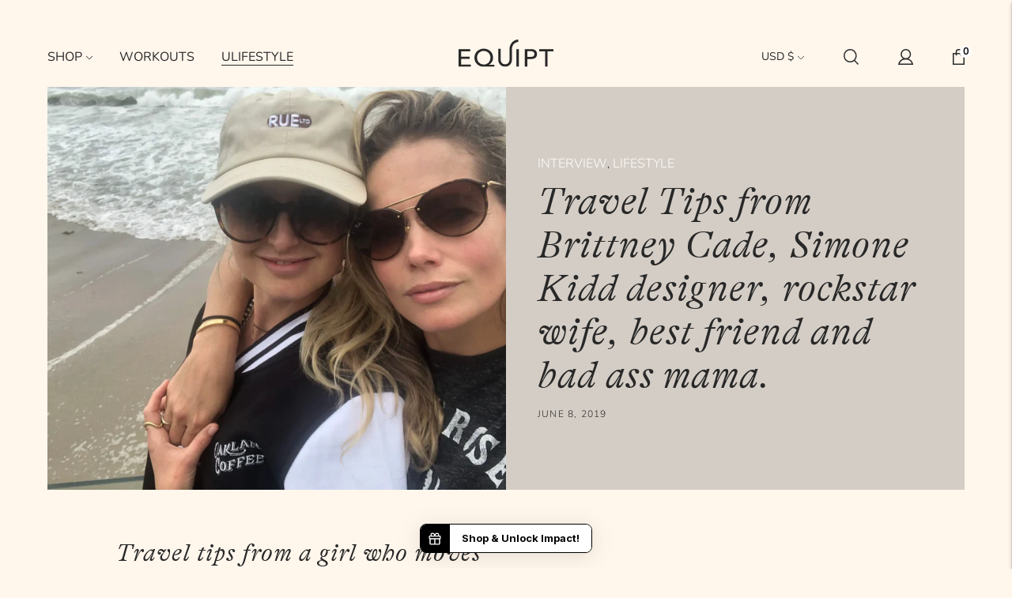

--- FILE ---
content_type: text/css
request_url: https://www.equiptmovement.com/cdn/shop/t/36/assets/custom.css?v=91963627444278401641728284019
body_size: 10585
content:
html{padding:0!important;margin:0!important}body{overflow-x:hidden}.wrapper{padding:0 60px}.banner_sec{position:relative;width:100%;max-height:80vh}.banner_txt{position:absolute;left:60px;top:0%;z-index:9;line-height:unset;width:90%;margin:auto;bottom:0;justify-content:center;display:flex;flex-direction:column}.banner_sec img{width:100%;height:100%;max-height:80vh;object-fit:cover}.banner_txt h2{font-size:78px;color:#fff;font-family:gt_alpinalight_italic;margin:0;display:inline-block}.banner_txt span{position:relative;font-size:18px;text-transform:uppercase;display:block;color:#fef6ec;margin-top:20px;line-height:unset;padding:0 20px 0 30px;font-weight:500}.banner_txt span:before{position:absolute;content:"";height:1px;background:#fef6ec;width:20px;top:0;bottom:0;left:0;margin:auto}.about_desc{padding:50px 0}.main_heading{text-align:center;max-width:1000px;margin:auto}.main_heading h3{font-size:48px;color:#282828;margin:0;font-family:gt_alpinalight_italic;line-height:58px}.about_desc_txt{max-width:800px;margin:auto}.about_desc_txt p{font-size:18px;line-height:27px;margin:30px 0 0;color:#282828}.about_desc_txt span{font-size:18px;display:block;line-height:27px;color:#282828}.about_post{display:flex;align-items:center;width:100%;justify-content:space-between}.about_post_img{width:47%}.about_post_img img{width:100%}.about_post_desc{width:48%;padding:0}.about_post_desc h2{font-size:48px;line-height:40px;color:#282828;font-family:gt_alpinalight_italic;margin:0 0 30px}.about_post_desc p{font-size:18px;margin:0 0 40px;color:#282828;line-height:27px}a.btn{border:1px solid #282828;padding:20px 30px;display:inline-block;font-size:17px;font-weight:500;color:#282828}.wholesale_left_sec a.btn{min-width:243px;text-align:center}a.btn:hover{background:#282828;color:#fff}.about_center_heading{margin:50px auto}.founder_sec{margin:50px 0}.founder_video{max-width:80%;position:relative;margin:20px auto 0;padding-top:50%}.founder_video video{position:absolute;top:0;left:0;width:100%;height:100%}.about_video_img{position:absolute;left:0;z-index:9;top:0;bottom:0;right:0;cursor:pointer;width:100%;height:100%}.about_video_img img{width:100%;height:100%;object-fit:cover}.movement_sec{background:#4b4133;padding:50px 0 30px;text-align:center}.movement_sec h3{margin:0;color:#fef6ec;text-align:center;font-size:48px}.movement_sec p{text-align:center;font-size:18px;color:#fef6ec;max-width:760px;line-height:27px;margin:30px auto}.movement_sec a.btn{border:1px solid #FEF6EC;color:#fef6ec}.movement_list ul{display:flex;width:100%;margin:0;padding:0}.movement_list ul li{padding:0 10px;width:33%}.movement_list ul li img{width:100%}.movement_list{margin:50px 0 0}h1.header__logo-wrapper{position:absolute;left:0;right:0;margin:0 auto!important;z-index:11;width:fit-content}div#header{border:0}.announcement-bar{background:#4b4133!important;height:100%}.announcement-bar-wrapper .flickity-viewport{height:34px!important}.announcement-bar__content{font-size:16px;color:#fef6ec;font-family:Avenir,sans-serif;line-height:22px;font-weight:500}.announcement-bar__content a{margin-left:15px;text-decoration:underline}body nav.header__nav li a{font-size:16px;line-height:22px;font-weight:500;text-transform:uppercase;color:#282828;height:auto!important;position:relative}body .open-megamenu nav.header__nav li a{color:#fff}body .open-megamenu nav.header__nav li a:before{background:#fff}body .open-megamenu nav.header__nav li a span.arrow svg path{stroke:#fff}body nav.header__nav a.active{opacity:1}body nav.header__nav li a.active:before,body nav.header__nav li a.nav__menu--active:before{width:100%}body .header--transparent nav.header__nav li a{color:#fef6ec}body nav.header__nav li a:before{position:absolute;content:"";left:0;bottom:0;width:0;background:#282828;height:1px;transition:.3s ease}body nav.header__nav li a:hover{opacity:1}body nav.header__nav li a:hover:before,body nav.header__nav li a.nav__menu--active:before{width:100%}body nav.header__nav li a.nav__menu--active svg{transform:rotate(180deg)}body nav.header__nav li a svg path{opacity:1;stroke:#fff}body nav.header__nav li a svg{transition:.3s ease}body .header.header--transparent{border-color:transparent}body .header--transparent nav.header__nav li a span.arrow svg path{stroke:#fff}body nav.header__nav li a span.arrow svg path{stroke:#000}body .header--transparent nav.header__nav li a:before{background:#fff}body nav.header__nav .nav__submenu nav__meganav li:hover a:before{width:100%}.nav .nav__submenu.visible{border-top:1px solid #FEF6EC;background:#282828}.mega-navigation-wrapper{max-width:1350px;margin:0 auto;background-color:transparent;box-shadow:none!important}body .mega-navigation__feature-text.rte p a{background-color:#282828;display:inline-block;border:1px solid #FEF6EC;min-width:250px;height:65px!important;display:flex;align-items:center;justify-content:center;width:fit-content;margin:0 auto;text-decoration:none;color:#fef6ec!important}body .mega-navigation__feature-text.rte p a:hover{background-color:#fef6ec;border-color:#fef6ec;color:#282828!important}a,button{transition:.3s ease}body .mega-navigation__feature-text.rte p a:before{display:none}.quick-search__trigger:hover{opacity:1}body .header.open-megamenu{background:#282828}.header__content{margin:0 auto;padding:0 60px}body .header .nav .nav__item{margin-right:30px}body .header{padding:16px 0}.header__logo-image{width:125px}#header ul.mega-navigation{display:inline-block;width:100%;background:#282828;padding:45px 40px 30px;clear:both;overflow:hidden;display:grid;grid-column-gap:18px;column-gap:18px;row-gap:18px;grid-row-gap:18px;grid-template-columns:repeat(5,1fr)}.mega-navigation__featured-content{margin-top:0}#header ul.mega-navigation li{grid-column:auto;text-align:center}#header ul.mega-navigation li .mt3 a.mega-navigation__featured-link.type-body-regular{color:#fef6ec!important;font-size:16px;text-decoration:none;text-align:center;text-transform:uppercase;display:inline-block;margin-bottom:15px}#header ul.mega-navigation li img{width:100%;height:100%;object-fit:cover;transition:ease .2s}#header ul.mega-navigation li:hover img{transform:scale(1.1)}#header ul.mega-navigation li div{overflow:hidden}body .mega-navigation__feature-text.rte{text-align:center;background-color:transparent!important;padding:0;margin:0 0 22px}.header__icon-list .header__icon svg g{stroke:#282828}.header__icon-list .header__icon svg line#Line_1{stroke:#282828}.header--transparent .header__icon-list .header__icon svg g{stroke:#fff}.header--transparent .header__icon-list .header__icon svg g text{opacity:0}.header__icon-list .header__icon.header__icon--cart svg g text{opacity:0}.header--transparent .header__icon svg line#Line_1{stroke:#fff}.header__icon-list .header__icon svg g line{stroke:#282828}.header--transparent .header__icon-list .header__icon svg g line{stroke:#fff}.header--transparent ul.header__icon-list li.header__icon.header__icon--account g#Path_7 path+path{fill:#fff}.header.open-megamenu .header__icon-list .header__icon svg g{stroke:#fff}.header.open-megamenu ul.header__icon-list .quick-cart__icon path{stroke:#fff}.header.open-megamenu ul.header__icon-list li.header__icon.header__icon--account g#Path_7 path+path{fill:#fff}.header.open-megamenu .header__icon-list .header__icon svg g line{stroke:#fff}.quick-cart__indicator{position:relative}ul.header__icon-list span.quick-cart__indicator-inner{width:15px;height:15px;display:flex;align-items:center;justify-content:center;border-radius:100%;background-color:#fff;transition:background-color .25s;line-height:1;color:#000;position:absolute;top:-4px;right:-9px;font-size:12px;font-weight:700;font-family:var(--font-body),georgia}ul.header__icon-list .quick-cart__indicator{border:none;width:auto;height:auto}.header--transparent ul.header__icon-list .quick-cart__icon path{stroke:#fff}ul.header__icon-list .quick-cart__icon path{stroke:#282828}ul.header__icon-list li.header__icon.header__icon--account g#Path_7 path+path{fill:#282828}ul.header__icon-list li{margin-left:50px}.quick-search{position:relative}.is-active .search__overlay{display:none}.header__icon-list .is-active .search{display:block;width:250px;overflow:visible;right:0}.search__container{padding:0;max-width:unset}.search__container .search__input{background-color:transparent;box-shadow:none;border-bottom:1px solid #282828;width:100%;height:40px;padding:10px 75px 10px 10px;color:#282828;float:right}.header--transparent .search__container .search__input{border-bottom:1px solid #fff;color:#fff}.search__input-actions{top:8px;right:0;height:30px;bottom:unset;margin:unset}.search__input-clear{font-size:12px}.search__input-close{right:-45px}.search__container .search__input::placeholder{color:#282828}.search__container .search__input:focus{color:#282828;outline:none}.header--transparent .search__container .search__input::placeholder{color:#fff}.header--transparent .search__container .search__input:focus{color:#fff;outline:none}.header__icon-list .search{right:0;left:unset;--search-input-height: 40px;top:-5px;transition:width .5s ease;width:0;display:block;overflow:hidden}.quick-search a.quick-search__trigger{position:relative;transition:.5s ease;right:0}.quick-search.is-active a.quick-search__trigger,.quick-search:hover a.quick-search__trigger{position:relative;right:265px;transition:.5s ease;z-index:99}.quick-search .search__input-actions{display:none}.featured-collection h2.text-block__heading{font-size:48px;color:#282828;max-width:100%!important}.featured-collection .text-block__subheading{font-size:20px;max-width:100%!important;color:#282828;margin-top:0;line-height:28px}.quote-dynamic{background:transparent linear-gradient(180deg,#c1af9e,#fff6ec) 0% 0%;display:block;width:100%;padding:90px 0}.quote-dynamic .slide img{max-width:100%;cursor:pointer;transition:.3s ease;display:block;margin:0 auto}.product__slider-thmb .slick-slide img:hover,.quote-dynamic .slick-slide.slick-current img{filter:brightness(0)}.quote-dynamic .slick-initialized .slick-slide{display:block;font-size:35px;color:#282828;margin:auto;width:100%;line-height:45px;font-weight:300;padding:0 10px}.quote-dynamic .slick-arrow{display:none!important}.slideshow-split__content h1.slideshow-split__heading{max-width:100%!important;width:100%;font-size:70px;line-height:99px;font-family:gt_alpinalight_italic}.quote-dynamic .product__slider-main{width:100%;max-width:940px;margin:0 auto 90px;text-align:center}.product__slider-thmb .slick-track{display:flex;align-items:center;justify-content:center}.slideshow-split__content h2{font-size:62px;line-height:83px;text-transform:initial;letter-spacing:0;font-weight:300;margin:0!important;font-style:italic}.slideshow-split__content .slideshow-split__subheading{font-size:28px;width:100%;max-width:100%!important;margin:0 0 70px;line-height:34px}.slideshow-split__content-inner .slideshow-split__link{text-transform:uppercase;font-size:22px;letter-spacing:0;text-align:center;height:70px;padding:20px;min-width:218px;line-height:30px;background-color:#c1af9e;color:#fef6ec;border:none;opacity:1;margin-top:0!important}.slideshow-split__content-inner .slideshow-split__link:hover{background-color:#4b4133}.slideshow-split__slide:before{position:absolute;content:"";left:0;top:0;background:#28282859 0% 0% no-repeat padding-box;mix-blend-mode:multiply;opacity:1;width:100%;height:100%;z-index:1}.slideshow-split__content{z-index:1}section.featured-collection.carousel{padding:90px 0;background-color:#fff6ec}section.featured-collection.carousel .text-block{padding:0 60px;margin:0 auto 30px}.featured-collection__slides.carousel__slides{margin:0 auto;padding:0 60px}.testimonial-dynamic h2.text-block__heading{max-width:100%!important;text-align:center;font-size:48px;color:#282828;margin:0 0 40px}.testimonial-dynamic .testimonials__slide{text-align:center}.testimonial-dynamic .testimonials__stars svg path{fill:#4b4133}.testimonial-dynamic .testimonials__slide p{max-width:700px;margin:auto}.testimonial-dynamic .testimonials__slide p span{font-size:25px;color:#282828;max-width:700px;line-height:31px}.testimonial-dynamic .testimonials__slide .flex.flex-column.overline span{font-size:18px;letter-spacing:1.08px;margin:40px 0 0;color:#282828;font-weight:500}.testimonial-dynamic .section.testimonials{border:none;padding:30px 60px 80px}.testimonial-dynamic .carousel__next-button{right:10%}.testimonial-dynamic .carousel__previous-button{left:10%}.testimonial-dynamic button.carousel__navigation{box-shadow:none;border:1px solid #282828;border-radius:100%;bottom:0!important;margin:auto;top:0}.testimonial-dynamic button.carousel__navigation.carousel__previous-button svg{opacity:0}.testimonial-dynamic button.carousel__navigation.carousel__next-button svg{opacity:0}.testimonial-dynamic button.carousel__navigation.carousel__previous-button:after{position:absolute;content:"";background:url(/cdn/shop/files/left_arrow.png?v=1679311547);background-size:20px;height:20px;width:20px;background-repeat:no-repeat;top:0;bottom:0;margin:auto;transition:ease .3s;left:10px;background-position:center}.testimonial-dynamic button.carousel__navigation.carousel__previous-button:hover:after{left:6px}.testimonial-dynamic button.carousel__navigation.carousel__next-button:after{position:absolute;content:"";background:url(/cdn/shop/files/right_arrow.png?v=1679311546);background-size:20px;height:20px;width:20px;background-repeat:no-repeat;top:0;bottom:0;margin:auto;transition:ease .3s;right:10px;background-position:center}.testimonial-dynamic button.carousel__navigation.carousel__next-button:hover:after{right:6px}.product-item__details .left-block a{font-size:18px;color:#282828;line-height:23px;display:inline-block;margin-bottom:5px;font-weight:500}.price.price--listing span{font-size:17px;line-height:24px;color:#575659}.product-item__details{display:block;clear:both;overflow:hidden;display:flex;flex-wrap:wrap;row-gap:15px;column-gap:15px}.product-item__details .left-block{display:inline-block;flex:1 1}body .product-item__image-wrapper .product-item__quick-shop-button{margin:0;width:100%;font-size:18px}section.featured-collection.carousel button.carousel__navigation{display:none}body .product-item__image-wrapper .product-item__quick-shop-button:hover{background-color:#282828}body .richtext-box h2.rich-text__title{font-size:83px;color:#282828;max-width:100%!important;line-height:116px;position:relative;padding-bottom:66px}body .richtext-box h2.rich-text__title:before{position:absolute;content:"";left:0;bottom:0;right:0;margin:0 auto;background-image:url(/cdn/shop/files/line-image.png?v=1678726130);background-size:100%;width:66px;height:54px;background-repeat:no-repeat}body .richtext-box .rich-text__subheading{max-width:750px!important;font-size:18px;line-height:27px;color:#282828}.richtext-box .rich-text__inner{max-width:1350px;margin:0 auto;padding:0 40px}.image-with-text .image-with-text__inner{margin:0 auto;padding:0 60px}.image-with-text__image .image{transform:scale(1)!important}h2.text-block__heading{color:#282828;font-size:48px;margin-bottom:10px;line-height:normal;font-family:gt_alpinalight_italic}.image-with-text .text-block__subheading{max-width:100%!important}.text-block__subheading p{font-size:18px;color:#282828;line-height:27px;width:100%;max-width:100%!important}a.text-block__button{font-size:17px;line-height:normal;padding:20px 40px;min-width:215px;height:65px;border:1px solid #282828!important;color:#282828;margin-top:40px;font-weight:500;letter-spacing:0}a.text-block__button:before{display:none}a.text-block__button:hover{background-color:#282828;color:#fff}.image-with-text .section.image-with-text{padding:0;border:0}.image-with-text__text-container{padding-top:50px;padding-bottom:50px}.image-with-text--image-position-right.image-with-text--image-width-one-half .image-with-text__text-container{padding-right:50px!important}.image-with-text--image-position-left.image-with-text--image-width-one-half .image-with-text__text-container{padding-left:50px!important}.richtext-box .section.rich-text{padding:90px 0;border:none}.gallery-box{background-color:#4b4133}.gallery-box .gallery{padding:80px 60px 45px;margin:0 auto;background-color:transparent}.gallery-box h2.text-block__heading{color:#fef6ec}.text-block__subheading{max-width:760px!important;font-size:18px;color:#fef6ec;line-height:27px}.gallery-box a.text-block__button{border:1px solid #fff!important}.gallery-box a.text-block__button:hover{background-color:#fff;color:#282828!important}.gallery-box .text-block{margin-bottom:50px}.read-morebtn{text-align:center;display:block}.read-morebtn a{display:inline-block;margin-top:70px}.footer__bottom{margin:0 auto 70px}.Footer-logo{width:100%;max-width:200px}.Footer-socialss{display:flex;align-items:center;row-gap:15px;column-gap:24px}.Footer-socialss span{display:inline-block;line-height:1;font-size:18px;text-transform:uppercase}.footer__social-icons li a img{max-width:25px;max-height:25px}.footer__social-icons ul li{line-height:normal;height:unset;padding:0;margin:0 15px}.footer__social-icons svg{width:24px;height:24px}h3.footer__col-title{font-size:18px;color:#fef6ec;text-transform:uppercase;letter-spacing:0;line-height:27px;margin:0 0 10px}.footer__col-list ul li a{font-size:18px;text-transform:capitalize;font-weight:100;font-family:Avenir Next Rounded;line-height:27px;margin-bottom:10px;display:inline-block;color:#fef6ec}.footer__signup-text{font-size:18px;line-height:27px;font-weight:100}.footer .input{border-color:#fef6ec;font-size:18px;height:56px;padding:18px 40px 18px 18px}.footer__newsletter-button{height:100%}.footer__newsletter-button svg{opacity:0}.footer__newsletter-button:before{position:absolute;content:"";background:url(/cdn/shop/files/newletter_arroe.png?v=1679313694);background-size:20px;height:20px;width:20px;background-repeat:no-repeat;top:0;bottom:0;margin:auto;right:0;transition:ease .3s;background-position:center}footer.footer{padding-bottom:0}.footer__copyright p{font-size:18px;font-weight:300;line-height:35px;color:#c1af9e}hr.footer__divider{margin-top:60px}.splitt_h h2.text-block__heading{display:inline-block;width:100%;margin:0 0 15px;line-height:55px;font-family:gt_alpinalight_italic;position:relative;padding-bottom:70px}.splitt_h h2.text-block__heading:before{position:absolute;content:"";left:0;bottom:0;right:0;margin:0 auto;background-image:url(/cdn/shop/files/line-image.png?v=1678726130);background-size:100%;width:66px;height:54px;background-repeat:no-repeat}.image-with-text-split__featured-content{text-align:center;margin:0 auto}.imagesplit__row{display:flex;flex-wrap:wrap;max-width:800px;margin:55px auto 0}.image-with-text-split__featured{padding:5px}.image-with-text-split__image-wrapper{padding:5px;margin-top:42px}.imagesplit__row a.text-block__button{margin-top:15px;display:inline-block;width:fit-content;margin-left:auto}.image-text-split{padding:95px 0}.image-with-text-split{display:block;text-align:center}.footer__copyright{text-align:center;padding-bottom:18px}.contact__inner h1.contact__heading{font-size:110px;white-space:nowrap;position:relative;color:#282828;left:130px;z-index:9}.contact__text.rte span{font-size:18px;color:#282828;text-align:left}.contact__text.rte div{text-align:left!important}.contact--has-image .contact__container{display:inline-block;width:100%}.contact__content{display:unset;float:left;width:50%}.contact--has-image .contact__inner{max-width:90%;margin:auto}section.contact.section.contact--has-image .contact__image{width:36%;float:left}section.contact.section.contact--has-image{padding:0 60px;margin:50px 0 100px}.section.contact.section.contact--has-image ul{padding:0;list-style:none;margin:0}.section.contact.section.contact--has-image ul li strong{font-weight:500}.section.contact.section.contact--has-image ul li{display:inline-block;padding-right:10px;font-size:18px;position:relative;margin-right:10px;color:#282828}.section.contact.section.contact--has-image ul li:nth-child(1):before{position:absolute;right:0;height:15px;background:#222;content:"";width:1px;top:0;bottom:0;margin:auto}.contact__content .contact__content-inner{max-width:90%}.section.contact.section.contact--has-image form#contact_form input.input{background:none;border:none;border-bottom:1px solid #282828;padding:0;font-size:18px;margin-bottom:20px;height:30px;color:#575659}.section.contact.section.contact--has-image form#contact_form label{display:none}.section.contact.section.contact--has-image form#contact_form textarea#ContactFormMessage{background:none;border:none;border-bottom:1px solid #282828;padding:0;font-size:18px;height:75px;margin-bottom:0;color:#575659}.section.contact.section.contact--has-image form#contact_form input.input:focus-visible,.section.contact.section.contact--has-image form#contact_form textarea#ContactFormMessage:focus-visible{outline:none}#contact_form p{margin-top:0}#contact_form button.bttn.bttn--full.bttn--primary{width:auto;font-weight:500;color:#282828;font-size:17px;letter-spacing:0;background:none;border:1px solid #282828}#contact_form button.bttn.bttn--full.bttn--primary:hover{background:#282828;color:#fff}.section.contact.section.contact--has-image form#contact_form input.input:focus-visible{outline:none}#contact_form p{font-size:16px}#contact_form p a{color:#c1af9e;font-size:16px;text-decoration:underline}section.collection{margin-top:0}.collection__container{padding:0}.collection__container .collection__header{min-height:80vh;display:flex;flex-wrap:wrap;align-items:center;position:relative;padding:60px;overflow:hidden}.collection__container .image{height:100%;width:100%;display:flex;align-items:stretch;position:absolute;top:0;left:0}h2.text-block__heading{max-width:100%!important}.custom-collection-banner-text{text-align:left}.custom-collection-banner-text h2.text-block__heading{font-size:18px;margin-bottom:10px;text-transform:uppercase!important;font-family:Avenir Next Rounded;font-style:normal!important;position:relative;color:#282828;padding-left:30px;font-weight:500!important}.collection__container .image .image__img{position:static;object-fit:contain;width:100%;height:100%}.template-collection header.collection__header{padding:0;position:relative}.custom-collection-banner-text{text-align:left;padding:60px}.custom-collection-banner-text h2.text-block__heading:before{position:absolute;content:"";width:20px;height:1px;left:0;top:0;bottom:0;margin:auto;background:#282828}.text_block_banner_heading{font-size:78px;font-weight:300;letter-spacing:0;color:#282828;font-family:gt_alpinalight_italic;max-width:440px;line-height:78px;margin:0}.collection-button{position:absolute;right:50px;bottom:60px;transform:rotate(-90deg) translate(-130px);font-size:18px;color:#282828;line-height:25px}.collection-button:before{box-sizing:border-box;position:absolute;content:"";display:block;border-top:1px solid transparent;border-bottom:1px solid transparent;box-shadow:inset 0 0 0 2px;width:20px;height:3px;left:-30px;right:11px;bottom:10px}.collection-button:after{content:"";display:block;box-sizing:border-box;position:absolute;width:6px;height:6px;border-top:2px solid;border-right:0px solid;transform:rotate(224deg);right:118px;top:12px}.collection-product-heading h2.text-block__heading{display:block;text-align:center;font-family:gt_alpinalight_italic;line-height:65px}.collection-product-heading{display:block;overflow:hidden;margin:40px 0}.collection__main-area{padding:0 60px}.template-collection .collection__container .image .image__img{position:absolute;object-fit:cover;width:100%;height:100%}.template-collection .product-item__details a{font-size:18px;color:#282828;font-weight:500}.template-collection .product-item__details a{font-size:18px;color:#282828;font-weight:500;display:block;text-transform:uppercase;width:45%;margin:0}.template-collection .product-item__details{justify-content:space-between}.template-collection p.description{font-size:18px;color:#282828;line-height:25px;margin:0}.template-collection .price.price--listing span{color:#282828;font-weight:500}.template-collection .price{justify-content:flex-end;width:100%;align-items:end}.template-collection .collection{margin-bottom:0}.collection-bottom-image .video.section--{padding:50px 140px}.collection-bottom-image .video.section--{padding:50px 140px 100px}.collection-bottom-image{position:relative}.collection-bottom-image .text-block__button{position:absolute;left:0;right:0;bottom:65px;margin:0 auto;width:fit-content;z-index:11;background:#c1af9e;border:none!important;color:#fff;text-align:center;text-transform:uppercase}.hospitality_main{max-width:90%;margin:20px auto 100px;justify-content:space-between;display:flex}.hospitality_left_sec{width:35%}.hospitality_left_sec img{width:100%}.hospitality_right_sec{width:60%;padding:0}.hospitality_right_sec h2{font-size:110px;color:#282828;letter-spacing:1.1px;position:relative;line-height:initial;right:170px;margin:50px 0 0;font-family:gt_alpinalight_italic}.hospitality_right_sec p{font-size:18px;line-height:27px;color:#282828;max-width:560px;margin:20px 0 0}.hospitality_right_sec p a{border-bottom:1px solid #C1AF9E;color:#c1af9e;font-weight:500}.wholesale_page{margin:100px 0}.wholesale_main{display:flex;flex-direction:row}.wholesale_left_sec{width:50%;padding-right:40px;margin-top:100px}.wholesale_right_sec{width:50%}.wholesale_right_sec img{width:100%}.wholesale_left_sec h2{font-size:40px;line-height:50px;color:#282828;margin:0 0 15px;font-family:gt_alpinalight_italic}.wholesale_left_sec p{font-size:18px;line-height:27px;color:#282828;margin:0 0 15px}.wholesale_left_sec span{font-size:20px;color:#282828;font-family:gt_alpinalight_italic}.template-blog .banner_txt h2{font-size:110px;line-height:99px;margin-bottom:10px}body.template-blog .banner_txt{text-align:center}body.template-blog .banner_txt span:before{display:none}body.template-blog .banner_txt{left:0;right:0}body.template-blog section.blog{margin:0 0 100px;padding:0 60px}body.template-blog section.blog ul{margin:0;text-align:center;position:sticky;top:0;background:#fff6ec;z-index:1;padding:15px}body.template-blog section.blog ul li a{font-size:20px;color:#c1af9e;font-weight:500;text-transform:uppercase}body.template-blog section.blog ul li{display:inline-block;margin:0 22px}.blog__article-content{padding:0 18px 20px;position:relative;min-height:230px}body.template-blog section.blog ul li a:hover,body.template-blog section.blog ul li.active a{color:#282828;border-bottom:1px solid #282828}body.template-blog form.search_bx{max-width:500px;margin:30px auto 50px}body.template-blog form.search_bx input[type=text]{border:none;font-size:18px;border-bottom:1px solid #282828;text-transform:uppercase;color:#d4cdc5}body.template-blog .srch_btn{position:absolute;left:0;top:7px;text-align:center}body.template-blog .srch_inner{position:relative;padding-left:20px}body.template-blog .srch_btn img{width:20px;position:absolute;left:0;top:0;bottom:0;margin:auto}body.template-blog .srch_btn input[type=submit]{width:30px;height:30px;position:relative;z-index:9;color:transparent;opacity:0}body.template-blog form.search_bx input[type=text]:focus-visible{outline:none}.blog__articles .blog__article{padding:10px 10px 0;display:flex;flex-direction:column;transition:.3s ease;border:1px solid transparent}.blog__articles .blog__article:hover{border:1px solid #282828}.blog__articles .blog__article .blog__article-image{transition:.3s ease}.blog__articles-container{overflow:unset}.blog__articles .blog__article:hover .blog__article-image{transform:scale(.97)}.blog__article-content h3{font-size:18px;line-height:25px;color:#282828}.blog__article-content .blog__article-excerpt{font-size:16px;margin-top:1rem;padding-bottom:20px}.blog__article-content .type-heading-meta time{font-size:12px;letter-spacing:0;color:#c1af9e}.blog__article-content .type-heading-meta{text-align:right;margin-top:20px;position:absolute;bottom:0;right:10px}.blog__articles{margin-left:-10px;margin-right:-10px;width:auto;row-gap:60px}body.template-blog .blog__pagination .pagination{--pagination-button-size: 40px;display:flex;justify-content:space-between;justify-content:center;margin-top:50px}body.template-blog section.blog ul li.pagination__item{margin:0 8px}body.template-blog .blog__pagination p.mv0.flex.items-center{display:none}body.template-blog section.blog ul .pagination__item span{border-radius:0;height:25px;background:#4b4133;border:none;width:25px;font-size:18px}body.template-blog section.blog ul .pagination__item a{border-radius:0;height:25px;background:none;border:none;width:25px;font-size:18px;color:#282828}body.template-blog section.blog ul .pagination__item a:hover{text-decoration:none;border:none}.blog-posts__slide.carousel__slide{padding:0;margin-right:12px;border:1px solid transparent;display:flex;flex-direction:column;justify-content:space-between;transition:.3s ease}.blog-posts__slide.carousel__slide:hover{border:1px solid #282828}.blog-posts__slide.carousel__slide:hover .blog-posts__slide-image.carousel__slide-image{transform:scale(.95)}article.article.section{padding:0 60px}article.article.section .article__image{display:flex;flex-wrap:wrap;width:100%;background-color:#d4cdc5;margin-bottom:60px}article.article.section .article__image .image{flex:0 0 50%;padding-top:44%}article.article.section .article__image .article__header{flex:0 0 50%;display:flex;align-items:center;justify-content:center;flex-direction:column;padding:40px;margin:0}article.article.section .article__image .article__tags{text-align:left;margin:0;width:100%;color:#282828}article.article.section .article__image .article__tags a{color:#fff;font-size:16px;text-transform:uppercase;text-decoration:none}.article__heading{font-size:48px;color:#282828;text-align:left;line-height:55px;margin:10px 0;max-width:500px;width:100%}.article__published-date{width:100%;text-align:left;font-size:12px;text-transform:uppercase;display:block;margin-top:0;color:#282828}.article__content.rte{max-width:100%;width:85%;margin:0 auto}.article__content.rte iframe{width:100%;height:550px}.article__content.rte p{font-size:18px;color:#282828;line-height:27px;font-weight:300}.blog-posts.carousel h2.text-block__heading{text-align:center;margin-bottom:25px}.blog-posts.carousel{padding:60px 60px 90px}.blog-posts__slides.carousel__slides{width:100%}.banner_txt.classes{text-align:center;left:0;right:0}.banner_txt.classes span{padding:0}.banner_txt.classes span:before{display:none}.Link_pages ul{list-style:none;margin:0;padding:0}.Link_pages ul li{display:inline-block;font-size:20px;line-height:normal;text-transform:uppercase;color:#c1af9e;margin:0 35px;font-weight:500;transition:.3s ease}.Link_pages ul li:hover{color:#282828}.Link_pages ul li a:hover{text-decoration:underline}.Link_pages{padding:20px 0 70px;text-align:center}.row_clss .about_post.clss_post:nth-child(2n){flex-direction:row-reverse;margin:-45px 0}.about_post.clss_post .about_post_desc{padding:40px 0}.about_post_desc ul li{font-size:18px;color:#282828;line-height:27px;margin-bottom:6px}.about_post_desc li a{text-decoration:underline}.about_post_desc ul{padding:0 0 0 18px;margin:0 0 35px}.about_post.clss_post .about_post_desc h2{margin:0 0 12px}.about_post.clss_post .about_post_desc p{margin:0 0 20px}.row_clss{margin-bottom:70px}.Press-page{padding:60px;text-align:center;background:transparent linear-gradient(1deg,#c1af9e,#fff6ec) 0% 0% no-repeat padding-box}.press-heading h1{font-size:110px;color:#282828;letter-spacing:1.1px;font-family:gt_alpinalight_italic;line-height:normal;margin:0}.press-heading a{text-decoration:underline}.press-heading p{font-size:20px;color:#4a4a4a;line-height:30px;max-width:720px;margin:0 auto}.Press-slider-box{margin-top:80px;display:flex;flex-wrap:wrap;justify-content:space-between}.Press_items{flex:0 0 32%;padding:10px}.Press_items .boxx-img{width:100%;max-width:180px;height:45px;object-fit:contain;margin-bottom:20px;margin-left:auto;margin-right:auto}.Press_items p{font-size:20px;color:#282828;line-height:30px;margin:0}.Link_pages ul li.active a{text-decoration:underline;color:#282828}.workout_head{text-align:center;max-width:660px;margin:auto auto 40px}.workout_head h2{font-size:48px;margin:0 0 20px;font-family:gt_alpinalight_italic}.workout_head span{font-size:18px;line-height:27px;color:#282828}.work_tab ul{list-style:none;padding:0;margin:0;text-align:center}.work_tab ul li{display:inline-block;padding:0 5px}.work_tab ul li a{font-size:17px;font-weight:500;color:#575659;text-transform:uppercase;padding:15px;min-width:200px;border:1px solid transparent;display:inline-block}.work_tab ul li a:hover,.work_tab ul li.active a{border-color:#282828;color:#282828}.work_search{max-width:500px;margin:40px auto;position:relative;padding-left:30px}.work_search input{padding:0;border:none;border-bottom:1px solid #282828;font-size:18px}.work_search input:focus-visible,.header__logo-image:focus-visible{outline:none}.work_search button.search__submit-button img{width:20px}.work_search button.search__submit-button{position:absolute;left:0;padding:0;top:0;height:20px;margin:auto;bottom:0;width:20px}.work_video_list ul{padding:0;margin:0;list-style:none;grid-template-columns:repeat(3,1fr);display:grid}.work_video_list ul li{padding:0 10px;margin-bottom:30px;display:none}.work_video_list ul li.show{display:block}.work_video_list ul li h2{font-size:18px;color:#282828;margin:16px 0 20px;font-weight:500}.work_video_list ul li span{font-size:16px;color:#575659}.work_video_bx{position:relative;padding-top:55%;overflow:hidden;width:100%;cursor:pointer}.work_video_bx img{width:100%;height:100%;object-fit:cover;position:absolute;top:0;left:0}.popup{width:80%;height:80%;margin:0 auto;position:absolute;top:50%;left:50%;transform:translate(-50%,-50%)}.popup .content,.popup .content iframe{width:100%;height:100%}.popup-overlay{position:fixed;top:0;bottom:0;left:0;right:0;background:#000000b3;transition:opacity .5s;visibility:hidden;opacity:0;z-index:99}.popup-overlay.active{visibility:visible;opacity:1}.popup a.close{position:absolute;right:-42px;top:-18px;color:#fff;font-size:40px;font-weight:300}.template-product .product-page-wrapper__inner{margin-top:40px}.template-product .product__media-container{width:50%;float:left;position:sticky;top:20px}.template-product .product__meta{right:unset;top:unset;width:50%;height:100%;position:relative;float:left}.template-product .product__media-action{width:50%}.template-product .static-text__footer{background-color:transparent;display:none}.template-product h1.product__title{font-size:48px;color:#282828;font-weight:400;text-transform:capitalize}.template-product .product__price span{font-size:23px;color:#282828;font-family:Avenir Next Rounded}.template-product .product__header{margin-bottom:1.6rem}.template-product .mw-label,label.mw-label{font-size:18px;color:#282828;font-weight:400}.template-product .mw-option{float:left;width:40.5%;margin-right:30px;min-height:90px}.template-product .mw-text--style-strong{font-weight:400!important}.template-product .mw-option .mw-option__control{margin:0;width:100%;font-size:14px;padding:10px;height:40px;color:#282828;border:1px solid #282828;font-weight:500}.template-product .mw-option.mw-option--type-swatch{margin-right:0;margin-left:20px;margin-top:0}.template-product .mw-option__swatch-media{border-radius:100%;width:25px;height:25px}.template-product .product-form__controls-group-options .product-form__color-swatch{border-radius:100%;width:25px;height:25px;box-shadow:none;display:inline-flex}.template-product .product-form__controls-group-options .product-form__color-swatch.selected{border:3px solid #dadada}.template-product span.mw-text.mw-accumulated-title{font-style:italic;color:#575659;font-size:18px}.template-product .mw-option--type-swatch .mw-option__control:checked+.mw-option__swatch-media{border-color:#dadada;border-width:3px;box-shadow:none}.template-product .product-form__item button.bttn.product-form__cart-submit{width:100%;font-size:18px;max-width:47%;border:2px solid #C1AF9E;color:#fff;letter-spacing:0;margin-top:34px;font-weight:500;background:#c1af9e}.template-product .product-form__item button.bttn.product-form__cart-submit:hover{color:#fff;background:#4b4133;border:2px solid #4b4133}.template-product .product-form__shop-pay.type-body-small{background:none;border:none;padding:0;color:#575659;font-size:16px;font-style:italic}.template-product .product__policies.rte.type-body-small.tc.mt2.mb0{display:none}.template-product .shopify-installments__learn-more{text-decoration:none}.template-product .mw-apo-container>div:nth-child(2n){margin-top:20px}.template-product .mw-apo-container>div:nth-child(2){margin-top:0!important}.template-product .character_Sec ul{padding:0;list-style:none;margin:20px 0}.template-product .character_Sec ul li span,.character_Sec ul li p{font-size:18px;color:#4b4133}.template-product .character_Sec ul li img{max-width:20px}.template-product .character_Sec ul li span b{font-weight:500}.template-product .character_Sec ul li{margin:0 0 10px;display:flex;width:100%;align-items:start}.template-product .character_Sec ul li img{margin-right:10px;margin-top:0;vertical-align:middle;margin-bottom:0}.template-product .product__social-sharing{display:flex;width:100%}.template-product .product__social-sharing span{font-size:18px;color:#4b4133;margin-right:10px}.template-product .product__social-sharing .share svg{width:20px}.template-product .product__social-sharing .share a{margin-left:15px;vertical-align:middle}.template-product .product-form__submit-button-wrapper .product-form__controls-group label.quantity-label.mw-text.mw-text--style-strong{font-size:18px;color:#282828;margin-bottom:10px;display:inline-block}.template-product .acc_list .accordion li{background-color:var(--bg-lt-grey);padding:0;border-radius:15px;position:relative;transition:.3s ease}.template-product .acc_list .accordion li:before{display:none}.template-product .acc_list .accordion li ul li:before{display:block}.template-product .acc_list .accordion li.active{background-color:var(--bg-btn)}.template-product .acc_list span.openme{cursor:pointer;position:relative;padding-right:50px;display:block}.template-product .acc_list span.openme:before{position:absolute;content:"";top:6px;background-image:url(/cdn/shop/files/plus_icn.png?v=1680330408);background-repeat:no-repeat;background-size:100%;width:17px;height:17px;right:5px;transition:.3s ease}.template-product .acc_list .accordion li.active span.openme:before{background-image:url(/cdn/shop/files/minus_icn.png?v=1680330408);top:14px}.template-product .acc_list .QUES{font-size:22px;line-height:1.4em;margin-bottom:.5rem;display:block;color:var(--color-black);font-weight:var(--weight-semi-bold);transition:.3s ease}.template-product .product__media-action .product__media-action-button{display:none}.template-product .acc_list span.openme p{font-size:18px;margin:0;transition:.3s ease}.template-product .acc_list .accordion li.active a,.accordion li.active p,.accordion li.active li{color:var(--text-white)}.template-product .acc_list .inner ul+a{padding-left:2rem;font-size:16px;font-weight:var(--weight-semi-bold)}.template-product .acc_list ul.accordion{padding:0;margin:0;list-style:none}.template-product .acc_list .QUES{font-size:20px;line-height:1.4em;margin-bottom:0;display:block;font-weight:500;color:#282828;transition:.3s ease}.template-product .acc_list .accordion li{background-color:var(--bg-lt-grey);border-radius:0;position:relative;border-top:1px solid #282828;transition:.3s ease;padding:15px 0}.template-product .acc_list .accordion li:last-child{border-bottom:1px solid #282828}.template-product .acc_list ul.accordion .inner{display:none}.template-product shopify-payment-terms{filter:brightness(0);font-weight:300!important;font-size:16px;color:\a0#575659}.template-product .acc_list ul.accordion .inner p{font-size:18px}.template-product .acc_list ul.accordion .inner p a{text-decoration:underline;color:#c1af9e}.template-product .product-page-wrapper+.page.section{display:none}.template-product .product-form__submit-button-wrapper .product-form__controls-group{display:inline-block;width:47%;margin-top:0;flex-grow:unset}.template-product .product-form__submit-button-wrapper .product-form__item.product-form__quantity{max-width:100%;font-size:25px;width:100%;border-color:#282828}.template-product .product-form__submit-button-wrapper .product-form__item.product-form__quantity input#Quantity-product--static{font-size:20px}.template-product .product-thumbnails__item-link.active .image__img{border-radius:100%}.template-product .product__social-sharing .share a img{width:10px}.template-product .product--thumbnails-horizontal .product-thumbnails__list{grid-template-columns:unset;display:flex;align-items:center;justify-content:center;flex-direction:row;flex-wrap:wrap}.template-product ul.product-thumbnails__list li.product-thumbnails__item button.active{border:1px solid #C1AF9E}.template-product ul.product-thumbnails__list li.product-thumbnails__item button.active .image__img{box-shadow:none}.template-product .product__media .media .image{width:100%;padding-top:75%}.template-product .product__media .media .image .image__img{object-fit:contain}.template-product ul.product-thumbnails__list li.product-thumbnails__item button{width:40px;height:40px;border-radius:50%;overflow:hidden;padding:0;border:1px solid transparent;transition:.3s ease;margin:auto}.template-product .product.product--has-thumbs{display:flex;align-items:flex-start;flex-wrap:wrap}.template-product .product--thumbnails-horizontal .product-thumbnails .slick-list.draggable{max-width:350px}.template-product .product--thumbnails-horizontal .product-thumbnails button.slick-prev.slick-arrow{background:url(/cdn/shop/files/left_arrow.png?v=1679311547);background-size:20px;background-repeat:no-repeat;background-position:center;border:none;position:absolute;color:transparent;left:0;z-index:9}.template-product .product--thumbnails-horizontal .product-thumbnails button.slick-next.slick-arrow{background:url(/cdn/shop/files/right_arrow.png?v=1679311546);background-size:20px;background-repeat:no-repeat;background-position:center;border:none;position:absolute;color:transparent;right:0}.template-product .product--thumbnails-horizontal .product-thumbnails{margin-top:30px;position:relative;max-width:450px;margin-left:auto;margin-right:auto;padding:0 30px}body .oke-reviewsTab--large-top-left{display:none}.custom-default-color{display:inline-block;width:100%}.template-product .product-page-wrapper{padding-left:60px;padding-right:60px}.product_video_sec{padding:50px 0 20px;position:relative;max-width:95%;margin:auto}.product_video_sec .collection-bottom-image .text-block__button{bottom:-30px;text-align:center;text-transform:uppercase}.product_video_sec .collection-bottom-image .v_img_upper{position:absolute;top:0;bottom:0;width:100%;height:100%;z-index:9}.product_video_sec .collection-bottom-image{position:relative;padding-top:50%}.product_video_sec .collection-bottom-image video{position:absolute;top:0;bottom:0;left:0;right:0;width:100%;height:100%}.product_video_sec .collection-bottom-image .v_img_upper img{width:100%;height:100%;object-fit:cover}.template-product .mw-option .mw-option__helptext.mw-text.mw-text--style-negative{position:absolute;bottom:-13px;margin:0}.template-product .mw-option{position:relative}.template-product .product-form__item button.bttn.product-form__cart-submit:before{display:none}.template-product .product-form__item button.bttn.product-form__cart-submit:hover{background:#282828;border-color:#282828;color:#fff;transition:unset}#shopify-section-gallery--dynamic .gallery__slides{display:flex;width:100%}body.template-product .product__meta-inner .bold_option_set{clear:both;display:inline-block}body.template-product .product__meta-inner .bold_option_set .bold_option{width:50%;min-height:110px;float:left;padding-right:20px}body.template-product .product__meta-inner .bold_option_set .bold_option span.bold_option_title{font-size:17px;color:#282828;display:inline-block;width:100%}body.template-product .product__meta-inner .bold_option_set .bold_option select{border:1px solid #282828;font-size:15px;padding:10px 5px;display:inline-block;width:100%;margin-top:5px}body.template-product .product__meta-inner .bold_option_set .bold_option span.bold_option_value_swatch span{border-radius:100%}body.template-product .product__meta-inner .bold_option_set .bold_option_swatch .bold_option_value_element{box-sizing:border-box;box-shadow:none;border:none;margin-top:10px}body.template-product .product__meta-inner .bold_option_set .bold_option_value_swatch{width:30px;height:30px;border:none}body.template-product .product__meta-inner .bold_option_set .bold_swatch_selected.bold_option_value_element{box-shadow:none;border:1px solid #7c7c7c;border-radius:100%}body.template-product .product__meta-inner .bold_option_set .bold_option_value_element{box-shadow:none;border:1px solid transparent;border-radius:100%}body.template-product .product__meta-inner .bold_option_set .bold_option_value_element .bold_option_value_swatch{border:1px solid #ccc;border-radius:100%}body.template-product .product__meta-inner .bold_option_total>div{padding:0;background:#fff6ec;text-align:left}body.template-product .product__meta-inner .bold_option_dropdown .bold_option_element{margin-left:0}body.template-product .product__meta-inner .bold_option_total span{color:#282828}body.template-product .product__meta-inner .bold_option_set .bold_option select:focus-visible{border-radius:0;outline:0}@media only screen and (min-width:768px){.mobile{display:none}}@media (max-width:1199px){body nav.header__nav li a{font-size:14px}body .header .nav .nav__item{margin-right:20px}body .mega-navigation__feature-text.rte p a{min-width:190px;height:50px!important}.slideshow-split__content h1.slideshow-split__heading{font-size:50px;line-height:80px}.slideshow-split__content h2{font-size:40px;line-height:60px}.slideshow-split__content .slideshow-split__subheading{font-size:22px;margin:0 0 40px;line-height:28px}.slideshow-split__content-inner .slideshow-split__link{font-size:16px;height:55px;padding:15px;min-width:175px;line-height:18px}section.featured-collection.carousel{padding:60px 0}.featured-collection h2.text-block__heading{font-size:40px}.featured-collection .text-block__subheading{font-size:18px;line-height:25px}.product-item__details .left-block a{font-size:16px}.price.price--listing span{font-size:15px;line-height:20px}.quote-dynamic{padding:70px 0}.quote-dynamic .slick-initialized .slick-slide{font-size:26px;line-height:32px}.quote-dynamic .product__slider-main{max-width:700px;margin:0 auto 70px}.testimonial-dynamic .section.testimonials{padding-top:30px}ul.header__icon-list li{margin-left:25px}.header__icon-list .search{top:0}.is-active .search{width:300px}body .product-item__image-wrapper .product-item__quick-shop-button{font-size:16px}.oke-sr-count{display:block;text-align:right}.oke-sr-stars{margin-right:0}.testimonial-dynamic h2.text-block__heading{font-size:40px}.testimonial-dynamic .testimonials__slide p span{font-size:18px;line-height:28px}a.text-block__button{font-size:16px;height:55px;padding:15px;min-width:175px;line-height:1.6}.read-morebtn a{margin-top:40px}.richtext-box .section.rich-text{padding:40px 0 50px}body .richtext-box h2.rich-text__title{font-size:45px;line-height:70px}h2.text-block__heading{font-size:38px}a.text-block__button{margin-top:30px}.image-with-text--image-position-right.image-with-text--image-width-one-half .image-with-text__text-container{padding-right:30px!important;padding-top:30px;padding-bottom:30px}.image-with-text--image-position-left.image-with-text--image-width-one-half .image-with-text__text-container{padding-left:30px!important;padding-top:30px;paddin-bottom:30px}.text-block__subheading{max-width:600px!important}.contact__inner h1.contact__heading{left:40px}.product-item__details .left-block{flex:100%}.product-item__details{row-gap:0}.Footer-logo{max-width:180px}.Footer-socialss span{font-size:16px}.footer__social-icons ul li{margin:0 12px}.footer__social-icons svg{width:22px;height:22px}.footer__bottom{margin:0 auto 50px}h3.footer__col-title{font-size:16px;line-height:25px}.footer__col-list ul li a{font-size:16px;line-height:25px;margin-bottom:8px}.footer__signup-text{font-size:16px;line-height:25px}hr.footer__divider{margin-top:50px}.footer__copyright p{font-size:16px}.text_block_banner_heading{font-size:60px;max-width:380px;line-height:60px}.collection-button{right:20px}.template-collection .collection-product-heading h2.text-block__heading{margin:0}.template-collection p.description{font-size:16px;line-height:20px;margin:10px 0}.template-collection .product-item__details a{margin:0 0 4px}.collection-bottom-image .video.section--{padding:40px 80px 100px}.template-blog .banner_txt h2{font-size:65px;line-height:50px}body.template-blog section.blog ul li a{font-size:16px}body.template-blog section.blog ul li{margin:0 18px}.blog__article-content{padding:0 12px 12px}body.template-blog form.search_bx input[type=text]{font-size:16px}.article__heading{font-size:38px;line-height:44px}.article__content.rte p{font-size:16px;line-height:25px}.article__content.rte iframe{width:100%;height:400px}.banner_txt h2{font-size:60px}.Link_pages ul li{font-size:18px;margin:0 22px}.Link_pages{padding:20px 0 50px}.about_post_desc h2{font-size:38px}.about_post_desc p{font-size:16px;line-height:25px}a.btn{padding:14px 22px;font-size:16px}.about_post_desc ul li{font-size:16px;line-height:25px}.row_clss .about_post.clss_post:nth-child(2n){margin:0}.row_clss{margin-bottom:50px}.press-heading h1{font-size:75px}.press-heading p{font-size:18px;line-height:28px;max-width:660px}.Press-slider-box{margin-top:60px}.Press_items p{font-size:16px;line-height:26px}.Press_items .boxx-img{max-width:150px;height:35px}.template-product h1.product__title{font-size:36px}.template-product .product__price span{font-size:20px}.template-product .mw-label,label.mw-label{font-size:16px}.template-product .mw-option{width:42%;margin-right:10px}.template-product .mw-option__swatch-media{width:20px;height:20px}.template-product .character_Sec ul li span,.character_Sec ul li p{font-size:16px}.character_Sec{margin-top:25px;display:inline-block}.template-product .acc_list .QUES{font-size:18px}.template-product .acc_list ul.accordion .inner p{font-size:16px}.template-product .acc_list span.openme:before{width:14px;height:14px}}@media only screen and (max-width:991px){.header__icon-list .search{top:70px}.quick-search.is-active a.quick-search__trigger,.quick-search:hover a.quick-search__trigger{right:0}section.contact.section.contact--has-image{padding:0 20px}.template-product .product__meta,.template-product .product__media-container{width:100%;padding:0}.template-product .product__meta{margin-top:0;order:3}.template-product .product__media-container{position:unset;padding-bottom:35px}.template-product .product__media-container button.flickity-button{display:none}.template-product .flickity-page-dots{bottom:-75px}.template-product .flickity-page-dots .dot.is-selected{border:1px solid #575659;background:#282828}.template-product .flickity-page-dots .dot{width:14px;height:14px;margin:5px 6px;border:1px solid #575659;opacity:1;background-color:transparent}.template-product .product__mobile-header{order:2;width:100%;display:block;margin-top:70px}.template-product .product-page-wrapper__inner{margin-top:0;padding:0}.contact__inner h1.contact__heading{font-size:70px}.header__content{padding:0 20px}section.featured-collection.carousel{padding:60px 20px}.featured-collection__slides.carousel__slides{padding:0}.testimonial-dynamic .section.testimonials{padding:30px 20px 60px}.image-with-text .image-with-text__inner{padding:0 20px}.about_post_desc h2,.main_heading h3{font-size:34px}.banner_txt{left:20px}.wrapper{padding:0 20px}.gallery-box .gallery{padding:60px 20px 45px}.footer__container{padding-right:20px;padding-left:20px}.image-with-text--image-position-right.image-with-text--image-width-one-half .image-with-text__text-container{padding-right:0!important;padding-top:0;padding-bottom:80px}.image-with-text--image-position-left.image-with-text--image-width-one-half .image-with-text__text-container{padding-left:0!important;padding-top:0;padding-bottom:80px}.image-text-split{padding:0 0 80px}.richtext-box .rich-text__inner{padding:0 20px}.template-collection .collection__main-area{padding:0 20px;max-width:100%!important}.collection-bottom-image .video.section--{padding:20px 0 80px}.hospitality_right_sec h2{font-size:60px;right:100px}body.template-blog section.blog{padding:0 20px}article.article.section{padding:0 20px}.blog-posts.carousel{padding:40px 25px 80px}.article__content.rte{width:90%}.article__content.rte iframe{height:350px}.Link_pages ul li{font-size:16px}a.btn{padding:12px 18px;font-size:16px}.template-product .product-page-wrapper{padding-left:20px;padding-right:20px;overflow:hidden}.Press-page{padding:60px 20px}.product_video_sec{padding:50px 0 20px;position:relative;width:calc(100% + 40px);margin:auto;left:-20px;max-width:unset}.product-page-wrapper__inner{overflow:unset}.product_video_sec{padding:50px 0 80px}body.template-product .product-form__color-swatches{margin-bottom:25px}body.template-product .product__meta-inner .product-form__option.js-enabled,.template-product .product-form__submit-button-wrapper .product-form__item.product-form__quantity{max-width:100%}body.template-product .product__meta-inner .bold_option_set .bold_option{width:100%;padding-right:0}}@media only screen and (max-width:960px){.drawer-menu__list--sub{position:relative;top:0;right:unset;left:unset;opacity:1;pointer-events:auto;visibility:visible;width:100%;height:auto;transform:unset;max-width:100%}ul.mega-navigation.mobile-mega-navigation{display:flex;flex-wrap:wrap;column-gap:12px;padding:10px 20px}ul.mega-navigation.mobile-mega-navigation .mega-navigation__featured{flex:0 0 calc(50% - 6px);margin-bottom:20px}ul.mega-navigation.mobile-mega-navigation .mega-navigation__featured .mega-navigation__featured-link{color:#fff!important;margin-bottom:8px;text-decoration:unset!important;text-transform:uppercase}.drawer-menu__all-links ul.drawer-menu__primary-links li.drawer-menu__item:first-child>a.drawer-menu__link{display:none}.drawer-menu__panel{background-color:#282828!important;width:100%;max-width:100%}.drawer-menu__panel a.drawer-menu__logo{position:absolute;left:0;right:0;margin:0 auto}.drawer-menu__panel .drawer-menu__header li.header__icon--cart{order:1}.drawer-menu__close{height:30px;width:30px;margin-top:3px}.drawer-menu__all-links ul.drawer-menu__primary-links li.drawer-menu__item:nth-child(2),.drawer-menu__all-links ul.drawer-menu__primary-links li.drawer-menu__item:nth-child(3){display:inline-block}.drawer-menu__header .quick-cart__indicator svg path{stroke:#fff}.drawer-menu__header .quick-cart__indicator svg g{stroke:#fff}.drawer-menu__header .quick-cart__indicator{width:28px;height:28px;border:0;position:relative}.drawer-menu__header .quick-cart__indicator-inner{width:15px;height:15px;display:flex;align-items:center;justify-content:center;border-radius:100%;background-color:#fff;transition:background-color .25s;line-height:1;color:#000;position:absolute;top:-1px;right:-4px;font-size:12px;font-weight:700;font-family:var(--font-body),georgia}.drawer-menu__all-links ul.drawer-menu__primary-links li.drawer-menu__item:nth-child(2),.drawer-menu__all-links ul.drawer-menu__primary-links li.drawer-menu__item:nth-child(3),.drawer-menu__all-links ul.drawer-menu__primary-links li.drawer-menu__item:nth-child(4){display:inline-block;position:absolute;left:0;bottom:0;width:125px;max-width:fit-content}.drawer-menu__all-links ul.drawer-menu__primary-links li.drawer-menu__item:nth-child(3){left:0;right:0;margin:0 auto}.drawer-menu__all-links ul.drawer-menu__primary-links li.drawer-menu__item:nth-child(4){left:unset;right:0}.drawer-menu__all-links ul.drawer-menu__primary-links li.drawer-menu__item:nth-child(4) a.drawer-menu__link{justify-content:flex-end}ul.drawer-menu__primary-links a.drawer-menu__link{padding:0 20px;justify-content:center;width:100%;text-transform:uppercase}body .drawer-menu__list .mega-navigation__feature-text.rte{padding-bottom:7rem;margin-bottom:0}.drawer-menu__panel .drawer-menu__footer{padding:0;border:0;display:none}body .mega-navigation__feature-text.rte p a{min-width:145px;height:45px!important}.header__icon-list li.header__icon.header__icon--search{display:block}.is-active .search{width:244px;right:0}.search__container{background:#c1af9e}.search__input-close{width:25px;height:25px}.search__input-clear{color:#fff}}@media only screen and (max-width:767px){.contact--has-image .contact__container{display:flex;flex-direction:column}.contact__content{width:100%;order:2}section.contact.section.contact--has-image .contact__image{width:100%}.contact__content .contact__content-inner{max-width:100%}.contact--has-image .contact__form-input-side-by-side{display:inline-block;width:100%}#contact_form button.bttn.bttn--full.bttn--primary{width:100%}.desktop{display:none}section.contact.section.contact--has-image .contact__image img{max-width:70%;float:right;right:0}.contact__inner h1.contact__heading{display:none}.contact_top_mobile_heading{position:relative}.contact_top_mobile_heading h2{margin:0;font-family:gt_alpinalight_italic;font-size:40px;position:absolute;top:30px}.section.contact.section.contact--has-image ul li:nth-child(1):before{display:none}.banner_sec img{min-height:350px;object-fit:cover}.banner_txt h2{font-size:50px}.about_post{flex-direction:column}.about_post_img,.about_post_desc{width:100%}.about_post_desc h2,.main_heading h3{font-size:26px;line-height:30px}.about_post_desc{margin:20px 0}a.btn{width:100%;text-align:center}.slideshow-split__content{padding:20px}.slideshow-split__content h1.slideshow-split__heading{font-size:28px;line-height:45px}.slideshow-split__content h2{font-size:28px;line-height:42px}.slideshow-split__content .slideshow-split__subheading{font-size:18px;line-height:22px}.slideshow-split__content-inner .slideshow-split__link{font-size:14px;height:48px;min-width:150px;line-height:14px}.featured-collection h2.text-block__heading,.testimonial-dynamic h2.text-block__heading{font-size:35px}.featured-collection .text-block__subheading{font-size:16px}section.featured-collection.carousel .text-block{padding:0 20px}.quote-dynamic .slick-initialized .slick-slide{font-size:20px;line-height:30px}.testimonial-dynamic button.carousel__navigation{top:150px;display:none}.carousel__next-button,.carousel__previous-button{width:32px;height:32px}a.text-block__button{font-size:14px;height:50px;line-height:1.4}body .richtext-box h2.rich-text__title{font-size:35px;line-height:45px;padding-bottom:50px}body .richtext-box h2.rich-text__title:before,.splitt_h h2.text-block__heading:before{width:54px;height:41px}body .richtext-box .rich-text__subheading{font-size:16px;line-height:25px}h2.text-block__heading{font-size:33px}.text-block__subheading p{font-size:16px;line-height:25px}a.text-block__button{font-size:14px;height:48px;min-width:100%}.quote-dynamic{padding:60px 20px}.quote-dynamic .slick-initialized .slick-slide{font-size:18px;line-height:26px}.featured-collection h2.text-block__heading,.testimonial-dynamic h2.text-block__heading{font-size:27px}.splitt_h h2.text-block__heading{padding-bottom:50px}.gallery-box button.carousel__navigation{display:none}footer.footer{padding-top:60px}.footer__bottom{justify-content:center;flex-direction:column}.Footer-socialss span{display:none}.footer__social-icons{margin-top:3rem}.footer__col-list{width:100%;flex:100%;padding-right:0;margin-bottom:30px}.footer__col-list ul li a{font-size:14px;line-height:20px}.footer__copyright p{font-size:14px;line-height:18px}.footer .input{font-size:16px}.image-text-split .image-with-text-split{padding:0 20px}.quote-dynamic .slide img{padding:0 10px}.text_block_banner_heading{font-size:36px;max-width:225px;line-height:40px}.collection-bottom-image .text-block__button{bottom:26px;margin:0 auto;width:90%;min-width:unset;text-align:center}.custom-collection-banner-text{padding:20px}.about_post.about_mobile{display:flex;flex-direction:column}.about_post.about_mobile .about_post_desc{order:2}.hospitality_main{flex-direction:column;max-width:100%;margin-top:0;margin-bottom:50px}.hospitality_right_sec{width:100%;padding:0}.hospitality_left_sec{width:100%}.hospitality_left_sec img{width:70%}.hospitality_left_sec h2{right:0;margin:0;font-size:40px;color:#282828;font-family:gt_alpinalight_italic;text-align:right;position:relative;z-index:9;top:50px}.wholesale_main{flex-direction:column}.wholesale_left_sec{padding-right:0;width:100%;order:2;margin:0}.wholesale_right_sec{width:100%;margin-bottom:20px}.wholesale_left_sec h2 br{display:none}.wholesale_page{margin:50px 0}.wholesale_left_sec h2{font-size:30px;line-height:40px}body.template-blog section.blog ul li a{font-size:14px}body.template-blog section.blog ul li{margin:0 20px 0 8px}.blog__article-content{padding:0 8px 12px}.blog__articles{row-gap:35px;display:flex;flex-wrap:wrap}.blog__articles .blog__article{flex:100%}.template-blog .banner_txt h2{font-size:45px;line-height:28px}.template-blog .banner_txt h2{font-size:45px;line-height:normal;margin:0}.banner_txt span{font-size:16px}article.article.section .article__image .image{flex:100%;padding-top:100%}article.article.section .article__image .article__header{flex:100%;padding:40px 20px}article.article.section .article__image .article__tags{text-align:center}.article__heading{font-size:35px;line-height:42px;text-align:center}.article__published-date{text-align:center}.article__content.rte{width:100%}.blog-posts.carousel{padding:20px 20px 60px}.article__content.rte iframe{height:300px}.Link_pages{padding:20px 0 30px}.about_post.clss_post .about_post_desc{padding:30px 0 50px;margin:0}.row_clss .about_post.clss_post:nth-child(2n){flex-direction:column}.row_clss{margin-bottom:20px}.press-heading h1{font-size:60px}.press-heading p{font-size:16px;line-height:26px}.Press_items{flex:100%;padding:10px 10px 50px}.Press-page{padding:0 20px}.work_video_list ul{grid-template-columns:repeat(1,1fr)}.work_video_list ul .work_video_bx{width:50%;float:left}.work_video_list ul .work_desc{width:50%;padding-left:10px;float:left}.work_tab ul li a{font-size:13px;padding:6px;min-width:unset}.work_tab ul{list-style:none;padding:0 0 10px;margin:0;width:100%;display:flex;text-align:center;justify-content:flex-start;overflow:auto;white-space:nowrap}.workout_head h2{font-size:30px}.work_tab ul li a{min-width:unset;border:1px solid transparent;display:inline-block;border:none;border-bottom:2px solid #D4CDC5;min-width:122px}.work_tab ul li{padding:0}.popup a.close{right:0;top:-38px}.popup{width:95%;height:65%}.template-product .mw-option{width:100%;margin-right:0}.template-product .mw-option.mw-option--type-swatch{margin-left:0}.template-product .product__mobile-header{position:relative}.template-product .product__mobile-header .product__price{position:absolute;top:11px;right:0}.template-product h1.product__title{font-size:30px;padding-right:115px}.template-product .mw-option{min-height:unset;margin-bottom:10px}.template-product .mw-option+.mw-option{margin-top:0}.template-product .mw-option.mw-option--type-swatch{margin-left:0;margin-top:0!important}.template-product .product-form_submit-button-wrapper .product-form_controls-group{margin-top:0}.template-product .character_Sec ul li:first-child{text-align:center;margin-bottom:25px}.character_Sec{margin-top:0}.template-product .product-form__item button.bttn.product-form__cart-submit{font-size:15px;max-width:50%}.template-product .product-form__submit-button-wrapper .product-form__item.product-form__quantity{max-width:100%}.template-product .product-form_submit-button-wrapper .product-formitem.product-form_quantity{max-width:50%}.image-with-text-split__image-wrapper,.image-with-text-split__featured{flex:1}section.contact.section.contact--has-image{margin:20px 0 50px}.contact--has-image .contact__inner{max-width:100%}.about_post_desc h2{margin:0 0 10px}.main_heading.about_center_heading h3{font-size:20px;line-height:29px}.founder_video{max-width:80%;position:relative;margin:20px auto 0;padding-top:50%}.founder_video{max-width:unset;width:calc(100% + 40px);left:-20px}.product_video_sec .collection-bottom-image .text-block__button{bottom:-55px}.collection__container .collection__header{min-height:60vh}.template-collection .product-item__details a{width:100%}.blog__articles .blog__article,.blog-posts__slide.carousel__slide{border:1px solid #282828}.blog-posts__slide.carousel__slide .blog-posts__slide-image.carousel__slide-image{transform:scale(.95)}.Press-page .Press-slider-box .slick-arrow{display:none!important}.work_video_bx{padding-top:0}.work_video_bx img{object-fit:cover;position:static}.work_video_list ul li h2{margin:0 0 20px;font-weight:400}body.template-product .product__meta-inner .product-form__option.js-enabled{max-width:100%;width:100%}.featured-collection__slides.carousel__slides{padding:0 80px 0 0}.template-collection .collection__container .image .image__img{object-position:left bottom}.custom-collection-banner-text h2.text-block__heading{font-size:15px}section.featured-collection.carousel{padding:40px 20px 60px}.template-collection .custom-collection-banner-text h2.text-block__heading:before{display:none}.template-collection .custom-collection-banner-text h2.text-block__heading{padding-left:0}#shopify-section-gallery--dynamic .gallery__slides{width:calc(100% + 46px);position:relative;left:-24px}#shopify-section-gallery--dynamic .gallery__slides .carousel__slide{padding:0 3px}.gallery-box .gallery{padding:60px 20px 3px}.oke-stars-foreground svg,.oke-stars-background svg{width:78px}body .mega-navigation__feature-text.rte p a{background-color:#282828;border:1px solid #FEF6EC;color:#fef6ec!important}body .mega-navigation__feature-text.rte p a:hover{background-color:#fef6ec;border-color:#fef6ec;color:#282828!important}.template-product .product-form__submit-button-wrapper .product-form__controls-group{width:40%}.about_center_heading{margin:80px auto}body.template-blog section.blog ul{margin:0;text-align:center;position:sticky;top:0;background:#fff6ec;z-index:1;display:flex;overflow:scroll;padding:15px 0}body.template-blog section.blog ul{top:0;display:flex;overflow:scroll;padding:15px 0}.oke-stars-foreground svg,.oke-stars-background svg{width:68px}.hospitality_right_sec p{font-size:15px;line-height:20px}}@media (max-width:425px){.slideshow-split__content h1.slideshow-split__heading,.slideshow-split__content h2{font-size:25px}.quote-dynamic .slide img{padding:0}.quote-dynamic .slide img{height:30px;object-fit:contain;width:100%}body .richtext-box h2.rich-text__title{font-size:25px;line-height:40px;padding-bottom:65px}body .richtext-box h2.rich-text__title:before{transform:rotate(-90deg)}.splitt_h h2.text-block__heading:before{transform:rotate(-90deg)}.splitt_h h2.text-block__heading{padding-bottom:60px;margin-bottom:25px;font-size:28px}.template-product .flickity-page-dots .dot{width:9px;height:9px;margin:4px}.mega-navigation__featured-wrapper .image{padding-top:75%}body .mega-navigation__feature-text.rte p a{min-width:unset;height:45px!important;float:right;margin-top:-74px;margin-right:5.4%;width:43%}}.nav .nav__submenu.nav__meganav:before{position:absolute;content:"";height:72px;background:#282828;top:-72px;left:0;right:0;bottom:auto}body.template-product .open-megamenu .header__icon-list .header__icon svg line#Line_1{stroke:#fff}body nav.header__nav li a,ul.header__icon-list li{position:relative;z-index:9}.header.header--has-transparent-logo.open-megamenu .header__logo{filter:brightness(20)}.header.header--has-transparent-logo.header--transparent.open-megamenu .header__logo{filter:unset}.header--has-transparent-logo.open-megamenu .header__icon-list .header__icon svg line#Line_1{stroke:#fff}.header--has-transparent-logo.header--transparent.open-megamenu .header__icon-list .header__icon svg line#Line_1{stroke:#fff}.cart-template__item{background:#fff6ec!important}.cart-template__item .meta,.cart-template__details{color:#282828!important}.cart-template__remove{color:#282828}.cart-template__line-price.type-body-large{color:#282828!important}span.bold_option_price_display{font-size:23px!important;color:#282828!important;font-family:Avenir Next Rounded}.drawer-menu__logo.has-custom-logo.logo-orientation--width img:focus{outline:none}body .gpo-app .gpo-dropdown .dropdown-button{background:none;border:1px solid #282828!important;border-radius:0}body .gpo-app .gpo-swatches.color-swatches input+label .top-color{width:30px;height:30px;border-radius:100%}body .gpo-app .gpo-swatches input+label,body .gpo-app .gpo-swatches input+label .gpo-swatch__inner{border-radius:100%}body .gpo-app .gpo-swatches input+label .gpo-swatch__inner{border:none}body .gpo-app .gpo-input:not(.gpo-textarea){background:none;border-radius:0;border:1px solid #282828!important}.upr_txt{position:absolute;background:#fff6ec;top:0;bottom:0;margin:auto;text-align:center;width:100%;height:40px;z-index:99;max-width:110px;display:none;justify-content:center;align-items:center;color:#222;left:0;font-size:22px;opacity:.9;right:0}
/*# sourceMappingURL=/cdn/shop/t/36/assets/custom.css.map?v=91963627444278401641728284019 */


--- FILE ---
content_type: text/css
request_url: https://www.equiptmovement.com/cdn/shop/t/36/assets/stylesheet.css?v=166566675631443491881721283700
body_size: -136
content:
@font-face{font-family:Avenir Black Oblique;src:url(//www.equiptmovement.com/cdn/shop/t/36/assets/Avenir-BlackOblique.woff2?v=26185013544623383011721283642) format("woff2"),url(//www.equiptmovement.com/cdn/shop/t/36/assets/Avenir-BlackOblique.woff?v=88597940587916018981721283642) format("woff");font-weight:900;font-style:italic;font-display:swap}@font-face{font-family:Avenir Book;src:url(//www.equiptmovement.com/cdn/shop/t/36/assets/Avenir-Book.woff2?v=102890654136650474831721283642) format("woff2"),url(//www.equiptmovement.com/cdn/shop/t/36/assets/Avenir-Book.woff?v=35223765870595224191721283642) format("woff");font-weight:400;font-style:normal;font-display:swap}@font-face{font-family:Avenir Book;src:url(//www.equiptmovement.com/cdn/shop/t/36/assets/Avenir-BookOblique.woff2?v=178053713970779120331721283642) format("woff2"),url(//www.equiptmovement.com/cdn/shop/t/36/assets/Avenir-BookOblique.woff?v=119124198613540379951721283642) format("woff");font-weight:400;font-style:italic;font-display:swap}@font-face{font-family:Avenir;src:url(//www.equiptmovement.com/cdn/shop/t/36/assets/Avenir-HeavyOblique.woff2?v=51234077426119467481721283642) format("woff2"),url(//www.equiptmovement.com/cdn/shop/t/36/assets/Avenir-HeavyOblique.woff?v=36871857425394407231721283642) format("woff");font-weight:900;font-style:italic;font-display:swap}@font-face{font-family:Avenir;src:url(//www.equiptmovement.com/cdn/shop/t/36/assets/Avenir-Heavy.woff2?v=141015266095242305921721283642) format("woff2"),url(//www.equiptmovement.com/cdn/shop/t/36/assets/Avenir-Heavy.woff?v=10412225525126051571721283642) format("woff");font-weight:900;font-style:normal;font-display:swap}@font-face{font-family:Avenir;src:url(//www.equiptmovement.com/cdn/shop/t/36/assets/Avenir-Light.woff2?v=95120005856579860761721283642) format("woff2"),url(//www.equiptmovement.com/cdn/shop/t/36/assets/Avenir-Light.woff?v=20291990931482825821721283642) format("woff");font-weight:300;font-style:normal;font-display:swap}@font-face{font-family:Avenir;src:url(//www.equiptmovement.com/cdn/shop/t/36/assets/Avenir-LightOblique.woff2?v=150553797721725114871721283642) format("woff2"),url(//www.equiptmovement.com/cdn/shop/t/36/assets/Avenir-LightOblique.woff?v=174386318696750597201721283642) format("woff");font-weight:300;font-style:italic;font-display:swap}@font-face{font-family:Avenir;src:url(//www.equiptmovement.com/cdn/shop/t/36/assets/Avenir-Medium.woff2?v=182330999318779698121721283642) format("woff2"),url(//www.equiptmovement.com/cdn/shop/t/36/assets/Avenir-Medium.woff?v=2175592307726312501721283642) format("woff");font-weight:500;font-style:normal;font-display:swap}@font-face{font-family:Avenir;src:url(//www.equiptmovement.com/cdn/shop/t/36/assets/Avenir-Oblique.woff2?v=170724268031144213131721283642) format("woff2"),url(//www.equiptmovement.com/cdn/shop/t/36/assets/Avenir-Oblique.woff?v=168809209568171331461721283642) format("woff");font-weight:400;font-style:italic;font-display:swap}@font-face{font-family:Avenir;src:url(//www.equiptmovement.com/cdn/shop/t/36/assets/Avenir-MediumOblique.woff2?v=101422893559250943441721283642) format("woff2"),url(//www.equiptmovement.com/cdn/shop/t/36/assets/Avenir-MediumOblique.woff?v=7197711123540014871721283642) format("woff");font-weight:500;font-style:italic;font-display:swap}@font-face{font-family:GT Alpina Fine;src:url(//www.equiptmovement.com/cdn/shop/t/36/assets/GTAlpinaFine-LightItalic.woff2?v=60209770269409809171721283642) format("woff2"),url(//www.equiptmovement.com/cdn/shop/t/36/assets/GTAlpinaFine-LightItalic.woff?v=30602636703845600051721283642) format("woff");font-weight:300;font-style:italic;font-display:swap}
/*# sourceMappingURL=/cdn/shop/t/36/assets/stylesheet.css.map?v=166566675631443491881721283700 */


--- FILE ---
content_type: image/svg+xml
request_url: https://www.equiptmovement.com/cdn/shop/files/equipt_logo_black_f29935f0-7c22-49c1-bf4a-19a1d63aa2fa_120x.svg?v=1681316316
body_size: 518
content:
<svg xmlns="http://www.w3.org/2000/svg" width="256.1" height="75.653" viewBox="0 0 256.1 75.653">
  <g id="Group_1119" data-name="Group 1119" transform="translate(-80.779 -189.615)">
    <path id="Path_1" data-name="Path 1" d="M483.012,215.49c3.557-.03,5.133-.018,6.624-.018,0,0-.2,2.06-.2,4.539.005,8.423-.039,16.846.017,25.269.052,7.824,4.953,13.113,11.977,13.057,6.99-.055,11.788-5.376,11.818-13.251.037-9.781-.167-19.565.006-29.343.247-13.936,10.322-25.2,23.25-26.127a52.327,52.327,0,0,1,.5,6.516s-2.126.4-4.148,1c-8.09,2.387-12.929,9.949-13.006,18.75-.085,9.781-.028,19.563-.1,29.344-.081,11.431-7.783,19.717-18.317,19.8-10.636.079-18.551-8.4-18.6-19.969-.034-8.559-.015-17.118,0-25.677C482.838,218.052,482.953,216.729,483.012,215.49Z" transform="translate(-294.943 0)" fill="#fef6ec"/>
    <g id="Group_1" data-name="Group 1" transform="translate(80.779 214.962)">
      <path id="Path_2" data-name="Path 2" d="M80.779,289.452h31.666v6.236H87.431v14.621h23.282v6.236H87.431v15.729h26.262v6.236H80.779Z" transform="translate(-80.779 -288.205)" fill="#fef6ec"/>
      <path id="Path_3" data-name="Path 3" d="M294.976,335.076H266.7a26.073,26.073,0,0,1-9.84-1.871,25.143,25.143,0,0,1-8.107-5.2,24.332,24.332,0,0,1-5.474-7.934,24.931,24.931,0,0,1-2.01-10.082,25.535,25.535,0,0,1,1.94-10.013,24.438,24.438,0,0,1,13.408-13.3,25.953,25.953,0,0,1,10.013-1.905,25.3,25.3,0,0,1,9.736,1.871A24.946,24.946,0,0,1,284.3,291.8a24.464,24.464,0,0,1,5.37,7.761,23.816,23.816,0,0,1,1.975,9.735,26.042,26.042,0,0,1-.727,6.132,23.43,23.43,0,0,1-2.148,5.647,19.673,19.673,0,0,1-3.534,4.712,16.949,16.949,0,0,1-4.816,3.326v.139h14.552Zm-28.548-6.236a18,18,0,0,0,7.38-1.49,17.17,17.17,0,0,0,5.751-4.088,18.476,18.476,0,0,0,3.707-6.132,21.471,21.471,0,0,0,1.316-7.553,19.5,19.5,0,0,0-1.351-7.276,17.789,17.789,0,0,0-3.776-5.89,17.923,17.923,0,0,0-13.027-5.4,17.531,17.531,0,0,0-7.172,1.455,18.073,18.073,0,0,0-5.717,3.95,18.321,18.321,0,0,0-3.811,5.855,18.622,18.622,0,0,0-1.386,7.172,21.445,21.445,0,0,0,1.317,7.553,18.851,18.851,0,0,0,3.707,6.167,17.306,17.306,0,0,0,13.062,5.682Z" transform="translate(-198.521 -284.77)" fill="#fef6ec"/>
    </g>
    <g id="Group_2" data-name="Group 2" transform="translate(236.892 216.21)">
      <path id="Path_4" data-name="Path 4" d="M666.834,289.452h6.652v49.059h-6.652Z" transform="translate(-666.834 -289.452)" fill="#fef6ec"/>
      <path id="Path_5" data-name="Path 5" d="M752.156,289.452H769.41a20.187,20.187,0,0,1,7.761,1.282,13.211,13.211,0,0,1,4.816,3.257,11.106,11.106,0,0,1,2.46,4.435,16.6,16.6,0,0,1,0,9.493,11.1,11.1,0,0,1-2.46,4.435,13.2,13.2,0,0,1-4.816,3.257,20.162,20.162,0,0,1-7.761,1.282h-10.6v21.619h-6.652Zm6.652,21.619h8.731a23.792,23.792,0,0,0,3.845-.311,10.355,10.355,0,0,0,3.4-1.144,6.263,6.263,0,0,0,2.391-2.391,9.573,9.573,0,0,0,0-8.107,6.264,6.264,0,0,0-2.391-2.39,10.349,10.349,0,0,0-3.4-1.143,23.8,23.8,0,0,0-3.845-.312h-8.731Z" transform="translate(-729.428 -289.452)" fill="#fef6ec"/>
      <path id="Path_6" data-name="Path 6" d="M914.4,295.688H898.6v-6.236h38.249v6.236h-15.8v42.822H914.4Z" transform="translate(-836.865 -289.452)" fill="#fef6ec"/>
    </g>
  </g>
</svg>


--- FILE ---
content_type: image/svg+xml
request_url: https://media.inspired.com/dollar-sign.svg
body_size: 820
content:
<svg width="11" height="17" viewBox="0 0 11 17" fill="none" xmlns="http://www.w3.org/2000/svg">
<path d="M3.03702 10.824C3.02502 11.508 3.20502 12.048 3.57702 12.444C3.94902 12.84 4.41102 13.092 4.96302 13.2V9.438C4.90302 9.414 4.81902 9.39 4.71102 9.366C4.61502 9.33 4.50702 9.3 4.38702 9.276C3.94302 9.156 3.50502 9.018 3.07302 8.862C2.64102 8.694 2.25102 8.478 1.90302 8.214C1.56702 7.938 1.29702 7.602 1.09302 7.206C0.889023 6.798 0.787023 6.294 0.787023 5.694C0.787023 5.082 0.901023 4.542 1.12902 4.074C1.36902 3.606 1.68102 3.216 2.06502 2.904C2.44902 2.58 2.89302 2.334 3.39702 2.166C3.90102 1.986 4.42302 1.878 4.96302 1.842V0.455999H6.02502V1.842C6.56502 1.902 7.06902 2.022 7.53702 2.202C8.01702 2.37 8.43702 2.61 8.79702 2.922C9.15702 3.222 9.45102 3.6 9.67902 4.056C9.90702 4.512 10.039 5.052 10.075 5.676H7.51902C7.50702 5.196 7.35702 4.788 7.06902 4.452C6.78102 4.116 6.43302 3.948 6.02502 3.948V7.134C6.16902 7.17 6.31302 7.206 6.45702 7.242C6.61302 7.278 6.77502 7.32 6.94302 7.368C7.83102 7.608 8.51502 7.908 8.99502 8.268C9.47502 8.616 9.82902 8.982 10.057 9.366C10.285 9.75 10.417 10.134 10.453 10.518C10.501 10.902 10.525 11.244 10.525 11.544C10.525 11.808 10.459 12.144 10.327 12.552C10.195 12.948 9.95502 13.338 9.60702 13.722C9.27102 14.106 8.81502 14.448 8.23902 14.748C7.66302 15.048 6.92502 15.228 6.02502 15.288V16.818H4.96302V15.288C3.61902 15.192 2.56902 14.778 1.81302 14.046C1.05702 13.314 0.619023 12.24 0.499023 10.824H3.03702ZM6.02502 13.2C6.24102 13.176 6.46302 13.128 6.69102 13.056C6.93102 12.972 7.14102 12.858 7.32102 12.714C7.51302 12.57 7.66902 12.396 7.78902 12.192C7.90902 11.976 7.96902 11.724 7.96902 11.436C7.96902 10.968 7.81902 10.62 7.51902 10.392C7.23102 10.152 6.73302 9.936 6.02502 9.744V13.2ZM4.96302 3.948C4.75902 3.948 4.56102 3.978 4.36902 4.038C4.17702 4.098 4.00302 4.194 3.84702 4.326C3.69102 4.446 3.56502 4.602 3.46902 4.794C3.38502 4.974 3.34302 5.19 3.34302 5.442C3.34302 5.838 3.46902 6.144 3.72102 6.36C3.97302 6.576 4.38702 6.75 4.96302 6.882V3.948Z" fill="black"/>
</svg>


--- FILE ---
content_type: image/svg+xml
request_url: https://media.inspired.com/right-arrow.svg
body_size: 446
content:
<svg width="49" height="30" viewBox="0 0 49 30" fill="none" xmlns="http://www.w3.org/2000/svg">
<rect width="49" height="29.3516" fill="black"/>
<path d="M14 15C13.4477 15 13 15.4477 13 16C13 16.5523 13.4477 17 14 17L14 15ZM34.7071 16.7071C35.0976 16.3166 35.0976 15.6834 34.7071 15.2929L28.3431 8.92893C27.9526 8.53841 27.3195 8.53841 26.9289 8.92893C26.5384 9.31946 26.5384 9.95262 26.9289 10.3431L32.5858 16L26.9289 21.6569C26.5384 22.0474 26.5384 22.6805 26.9289 23.0711C27.3195 23.4616 27.9526 23.4616 28.3431 23.0711L34.7071 16.7071ZM14 17L34 17L34 15L14 15L14 17Z" fill="white"/>
</svg>


--- FILE ---
content_type: image/svg+xml
request_url: https://media.inspired.com/inspired-diamond.svg
body_size: 3783
content:
<svg width="18" height="17" viewBox="0 0 18 17" fill="none" xmlns="http://www.w3.org/2000/svg">
<path fill-rule="evenodd" clip-rule="evenodd" d="M9.2347 0.015411V4.02814C9.23344 4.0506 9.23699 4.07307 9.24514 4.09418C9.25329 4.11529 9.26588 4.1346 9.28211 4.15092C9.29835 4.16724 9.31788 4.18022 9.33955 4.18908C9.36123 4.19795 9.3846 4.20251 9.40818 4.20248H11.3844C11.4105 4.20234 11.4362 4.19577 11.4588 4.18341C11.4815 4.17105 11.5005 4.15333 11.5139 4.13193C11.5272 4.11054 11.5346 4.0862 11.5353 4.06129C11.5359 4.03637 11.5298 4.01173 11.5176 3.98972L9.28117 0.015411C9.27941 0.0108871 9.27625 0.00698449 9.27209 0.00422924C9.26794 0.00147399 9.26301 0 9.25795 0C9.2529 0 9.24793 0.00147399 9.24377 0.00422924C9.23962 0.00698449 9.23646 0.0108871 9.2347 0.015411ZM6.44976 3.9805L8.68615 0.012097C8.68615 -0.00858716 8.72952 0.012097 8.72952 0.012097V4.01595C8.72952 4.05984 8.71127 4.10193 8.67874 4.13296C8.64621 4.164 8.60208 4.18143 8.55608 4.18143H6.58607C6.56135 4.18087 6.53714 4.17456 6.51555 4.16304C6.49397 4.15152 6.47564 4.13514 6.4622 4.11533C6.44877 4.09553 6.44063 4.07289 6.43846 4.04939C6.43629 4.02589 6.44017 4.00224 6.44976 3.9805ZM7.76285 0.478988L3.94983 4.11053C3.94192 4.1171 3.93637 4.1259 3.93403 4.13566C3.93169 4.14541 3.93266 4.15562 3.93679 4.16482C3.94092 4.17402 3.948 4.18173 3.95702 4.18684C3.96604 4.19195 3.97656 4.19421 3.987 4.19327H5.56983C5.62639 4.19366 5.68197 4.17928 5.73056 4.15167C5.77916 4.12406 5.81893 4.08429 5.84551 4.03666L7.82482 0.523309C7.82795 0.515512 7.82831 0.506955 7.82588 0.498935C7.82346 0.490914 7.81836 0.483871 7.81136 0.478862C7.80436 0.473853 7.79584 0.471156 7.78709 0.471179C7.77834 0.471202 7.76982 0.473942 7.76285 0.478988ZM3.32454 4.71079L0.0225853 7.86069C0.0160503 7.86584 0.0114023 7.87283 0.00927569 7.88066C0.00714913 7.88849 0.00766069 7.89676 0.0107503 7.90429C0.01384 7.91182 0.0193476 7.91823 0.0264799 7.92261C0.0336122 7.92698 0.0419865 7.92909 0.0504523 7.92865H3.45772C3.51649 7.93015 3.57449 7.91566 3.62496 7.88689C3.67542 7.85811 3.71627 7.81623 3.7427 7.76613L5.41847 4.79353C5.42978 4.77365 5.43546 4.7513 5.43495 4.72868C5.43444 4.70607 5.42775 4.68397 5.41555 4.66457C5.40336 4.64518 5.38606 4.62916 5.36538 4.61809C5.3447 4.60702 5.32137 4.60129 5.29766 4.60146H3.60023C3.5489 4.60087 3.49797 4.61026 3.45057 4.62905C3.40317 4.64785 3.3603 4.67566 3.32454 4.71079ZM3.42027 11.7046L0.0130085 8.45423C0.00681564 8.44844 0.0025974 8.44102 0.000871086 8.43292C-0.000855225 8.42481 -5.32008e-06 8.4164 0.00332883 8.40877C0.00666297 8.40114 0.0123401 8.39463 0.0195877 8.39009C0.0268354 8.38556 0.0353082 8.38319 0.0439761 8.38331H3.45124C3.51001 8.38181 3.56801 8.39629 3.61848 8.42507C3.66894 8.45385 3.70979 8.49574 3.73622 8.54584L5.46772 11.6071C5.47904 11.627 5.48475 11.6493 5.48424 11.6719C5.48373 11.6945 5.47704 11.7166 5.46485 11.736C5.45265 11.7554 5.43535 11.7714 5.41467 11.7825C5.39399 11.7936 5.37066 11.7993 5.34695 11.7991H3.70215C3.59891 11.8036 3.49787 11.7697 3.42027 11.7046ZM4.08313 12.2194H5.63189C5.68929 12.2188 5.74578 12.2334 5.79501 12.2615C5.84423 12.2897 5.88427 12.3304 5.91067 12.379L7.84042 15.8037C7.84354 15.8115 7.84394 15.8201 7.84151 15.8281C7.83909 15.8361 7.83396 15.8432 7.82695 15.8482C7.81995 15.8532 7.81143 15.8559 7.80268 15.8558C7.79393 15.8558 7.78545 15.8531 7.77848 15.848L4.06147 12.3022C4.05427 12.2965 4.04888 12.289 4.04596 12.2805C4.04305 12.272 4.04271 12.263 4.04498 12.2543C4.04725 12.2457 4.05203 12.2378 4.05878 12.2316C4.06553 12.2255 4.07397 12.2212 4.08313 12.2194ZM8.55618 12.2194H6.6388C6.61531 12.2226 6.5929 12.2309 6.57331 12.2437C6.55371 12.2564 6.53745 12.2733 6.52578 12.293C6.51411 12.3127 6.50735 12.3347 6.506 12.3573C6.50465 12.3799 6.50874 12.4025 6.51799 12.4233L8.68625 16.2972C8.68625 16.3026 8.68853 16.3079 8.6926 16.3118C8.69666 16.3157 8.7022 16.3178 8.70795 16.3178C8.7137 16.3178 8.7192 16.3157 8.72326 16.3118C8.72733 16.3079 8.72962 16.3026 8.72962 16.2972V12.3849C8.72962 12.341 8.71137 12.2989 8.67883 12.2679C8.64631 12.2369 8.60218 12.2194 8.55618 12.2194ZM11.3316 12.2194H9.40804C9.36477 12.2231 9.3245 12.2422 9.29525 12.2728C9.26599 12.3035 9.24989 12.3435 9.25006 12.3849V16.3178C9.25182 16.3224 9.25498 16.3263 9.25914 16.329C9.26329 16.3318 9.26822 16.3332 9.27328 16.3332C9.27834 16.3332 9.28327 16.3318 9.28742 16.329C9.29157 16.3263 9.29477 16.3224 9.29653 16.3178L11.4648 12.4351C11.4778 12.413 11.4845 12.3881 11.4842 12.3627C11.4839 12.3374 11.4767 12.3126 11.4632 12.2907C11.4497 12.2689 11.4305 12.2508 11.4074 12.2383C11.3843 12.2258 11.3581 12.2193 11.3316 12.2194ZM12.0685 12.379L10.1419 15.8066C10.1361 15.8157 10.1344 15.8265 10.137 15.8367C10.1396 15.847 10.1463 15.8558 10.1558 15.8613C10.1652 15.8668 10.1766 15.8685 10.1873 15.866C10.1981 15.8635 10.2074 15.857 10.2131 15.848L13.9301 12.3022C13.9365 12.295 13.9406 12.2864 13.9421 12.2771C13.9436 12.2679 13.9423 12.2584 13.9384 12.2498C13.9346 12.2412 13.9283 12.2338 13.9202 12.2284C13.9122 12.2231 13.9028 12.2199 13.893 12.2194H12.3442C12.2873 12.2193 12.2315 12.2341 12.1829 12.2623C12.1342 12.2904 12.0947 12.3308 12.0685 12.379ZM4.34971 7.71589L6.01308 4.76101C6.03948 4.71238 6.07955 4.67172 6.12878 4.64354C6.178 4.61537 6.23446 4.6008 6.29186 4.60146H8.55616C8.60216 4.60146 8.64629 4.61888 8.67882 4.64992C8.71135 4.68095 8.7296 4.72304 8.7296 4.76693V7.76613C8.7296 7.81001 8.71135 7.8521 8.67882 7.88313C8.64629 7.91416 8.60216 7.9316 8.55616 7.9316H4.48292C4.45636 7.93175 4.43021 7.92524 4.40711 7.91273C4.38401 7.90021 4.36475 7.88213 4.35126 7.8603C4.33778 7.83846 4.33055 7.81363 4.33028 7.78829C4.33001 7.76295 4.3367 7.73798 4.34971 7.71589ZM13.977 4.19327H12.4003C12.3432 4.19421 12.287 4.18008 12.2378 4.15245C12.1886 4.12481 12.1484 4.08474 12.1216 4.03666L10.1454 0.523309C10.1422 0.515512 10.1418 0.506955 10.1443 0.498935C10.1467 0.490914 10.1518 0.483871 10.1588 0.478862C10.1658 0.473853 10.1743 0.471156 10.1831 0.471179C10.1918 0.471202 10.2003 0.473942 10.2073 0.478988L14.0141 4.11053C14.0221 4.1171 14.0276 4.1259 14.0299 4.13566C14.0322 4.14541 14.0313 4.15562 14.0271 4.16482C14.023 4.17402 14.0159 4.18173 14.0069 4.18684C13.9979 4.19195 13.9874 4.19421 13.977 4.19327ZM9.23445 4.76693V7.76612C9.23526 7.8095 9.25389 7.85083 9.28633 7.88122C9.31877 7.91162 9.36246 7.92865 9.40793 7.92864H13.4842C13.5106 7.92902 13.5367 7.92283 13.5598 7.91068C13.5829 7.89854 13.6023 7.88084 13.616 7.85936C13.6298 7.83789 13.6374 7.81336 13.6382 7.7882C13.639 7.76304 13.6329 7.73811 13.6205 7.71589L11.9572 4.76101C11.9308 4.71238 11.8907 4.67172 11.8415 4.64354C11.7922 4.61536 11.7358 4.6008 11.6784 4.60146H9.40793C9.36192 4.60146 9.3178 4.61888 9.28527 4.64992C9.25274 4.68095 9.23445 4.72304 9.23445 4.76693ZM14.5067 7.92862C14.4479 7.93013 14.3899 7.91564 14.3395 7.88686C14.289 7.85808 14.2482 7.8162 14.2217 7.76611L12.546 4.79351C12.5347 4.77363 12.529 4.75128 12.5295 4.72866C12.53 4.70605 12.5367 4.68395 12.5489 4.66456C12.5611 4.64516 12.5784 4.62914 12.599 4.61807C12.6197 4.607 12.643 4.60127 12.6668 4.60144H14.3642C14.416 4.60113 14.4672 4.61063 14.5151 4.6294C14.563 4.64817 14.6064 4.67583 14.643 4.71077L17.9511 7.86067C17.958 7.86594 17.9629 7.87323 17.965 7.88141C17.9671 7.88958 17.9664 7.8982 17.9629 7.90593C17.9593 7.91365 17.9532 7.92006 17.9455 7.92416C17.9378 7.92826 17.9289 7.92983 17.9202 7.92862H14.5067ZM6.34143 11.8114H8.55616C8.60216 11.8114 8.64629 11.794 8.67882 11.763C8.71135 11.7319 8.7296 11.6899 8.7296 11.646V8.55812C8.7296 8.53639 8.72512 8.51487 8.7164 8.4948C8.70768 8.47472 8.69492 8.45648 8.67882 8.44112C8.66271 8.42575 8.64356 8.41356 8.62252 8.40524C8.60147 8.39693 8.57894 8.39265 8.55616 8.39265H4.48292C4.45636 8.3925 4.43021 8.39901 4.40711 8.41152C4.38401 8.42403 4.36475 8.44211 4.35126 8.46395C4.33778 8.48578 4.33055 8.51061 4.33028 8.53595C4.33001 8.5613 4.3367 8.58626 4.34971 8.60836L6.06265 11.6548C6.08947 11.7029 6.12972 11.743 6.17892 11.7706C6.22811 11.7983 6.28435 11.8124 6.34143 11.8114ZM9.23445 11.646V8.55817C9.23445 8.53644 9.23893 8.51492 9.24765 8.49485C9.25636 8.47477 9.26916 8.45653 9.28527 8.44116C9.30138 8.4258 9.32049 8.41361 9.34153 8.40529C9.36258 8.39698 9.38515 8.3927 9.40793 8.3927H13.4842C13.5111 8.39202 13.5376 8.39815 13.5611 8.41044C13.5847 8.42274 13.6044 8.44076 13.6182 8.46269C13.6321 8.48461 13.6396 8.50966 13.64 8.53525C13.6404 8.56085 13.6337 8.58609 13.6205 8.6084L11.9045 11.6549C11.8779 11.7025 11.8382 11.7423 11.7896 11.7699C11.741 11.7975 11.6854 11.8119 11.6288 11.8115H9.40793C9.36193 11.8115 9.3178 11.7941 9.28527 11.763C9.25274 11.732 9.23445 11.6899 9.23445 11.646ZM14.2216 8.54366L12.4963 11.6079C12.4829 11.6275 12.4753 11.6503 12.4744 11.6737C12.4734 11.6971 12.4791 11.7203 12.4908 11.7409C12.5026 11.7615 12.52 11.7787 12.5411 11.7906C12.5622 11.8026 12.5864 11.8089 12.6109 11.8088H14.2619C14.3129 11.8093 14.3636 11.8001 14.4109 11.7819C14.4582 11.7636 14.5012 11.7366 14.5376 11.7024L17.9448 8.45206C17.951 8.44627 17.9553 8.43884 17.957 8.43074C17.9587 8.42264 17.9578 8.41422 17.9545 8.40659C17.9512 8.39896 17.9455 8.39245 17.9383 8.38792C17.931 8.38338 17.9225 8.38101 17.9139 8.38113H14.5066C14.4478 8.37963 14.3898 8.39412 14.3394 8.42289C14.2889 8.45167 14.2481 8.49356 14.2216 8.54366Z" fill="white"/>
</svg>


--- FILE ---
content_type: image/svg+xml
request_url: https://media.inspired.com/left-arrow.svg
body_size: 488
content:
<svg width="49" height="30" viewBox="0 0 49 30" fill="none" xmlns="http://www.w3.org/2000/svg">
<rect x="49" y="29.3516" width="49" height="29.3516" transform="rotate(-180 49 29.3516)" fill="black"/>
<path d="M35 16C35.5523 16 36 15.5523 36 15C36 14.4477 35.5523 14 35 14V16ZM14.2929 14.2929C13.9024 14.6834 13.9024 15.3166 14.2929 15.7071L20.6569 22.0711C21.0474 22.4616 21.6805 22.4616 22.0711 22.0711C22.4616 21.6805 22.4616 21.0474 22.0711 20.6569L16.4142 15L22.0711 9.34315C22.4616 8.95262 22.4616 8.31946 22.0711 7.92893C21.6805 7.53841 21.0474 7.53841 20.6569 7.92893L14.2929 14.2929ZM35 14H15V16H35V14Z" fill="white"/>
</svg>


--- FILE ---
content_type: image/svg+xml
request_url: https://www.equiptmovement.com/cdn/shop/files/equipt_logo_black-2_120x.svg?v=1681301663
body_size: 48
content:
<svg xmlns="http://www.w3.org/2000/svg" width="256.1" height="75.653" viewBox="0 0 256.1 75.653">
  <g id="Group_1119" data-name="Group 1119" transform="translate(-80.779 -189.615)">
    <path id="Path_1" data-name="Path 1" d="M483.012,215.49c3.557-.03,5.133-.018,6.624-.018,0,0-.2,2.06-.2,4.539.005,8.423-.039,16.846.017,25.269.052,7.824,4.953,13.113,11.977,13.057,6.99-.055,11.788-5.376,11.818-13.251.037-9.781-.167-19.565.006-29.343.247-13.936,10.322-25.2,23.25-26.127a52.327,52.327,0,0,1,.5,6.516s-2.126.4-4.148,1c-8.09,2.387-12.929,9.949-13.006,18.75-.085,9.781-.028,19.563-.1,29.344-.081,11.431-7.783,19.717-18.317,19.8-10.636.079-18.551-8.4-18.6-19.969-.034-8.559-.015-17.118,0-25.677C482.838,218.052,482.953,216.729,483.012,215.49Z" transform="translate(-294.943 0)" fill="#282828"/>
    <g id="Group_1" data-name="Group 1" transform="translate(80.779 214.962)">
      <path id="Path_2" data-name="Path 2" d="M80.779,289.452h31.666v6.236H87.431v14.621h23.282v6.236H87.431v15.729h26.262v6.236H80.779Z" transform="translate(-80.779 -288.205)" fill="#282828"/>
      <path id="Path_3" data-name="Path 3" d="M294.976,335.076H266.7a26.073,26.073,0,0,1-9.84-1.871,25.143,25.143,0,0,1-8.107-5.2,24.332,24.332,0,0,1-5.474-7.934,24.931,24.931,0,0,1-2.01-10.082,25.535,25.535,0,0,1,1.94-10.013,24.438,24.438,0,0,1,13.408-13.3,25.953,25.953,0,0,1,10.013-1.905,25.3,25.3,0,0,1,9.736,1.871A24.946,24.946,0,0,1,284.3,291.8a24.464,24.464,0,0,1,5.37,7.761,23.816,23.816,0,0,1,1.975,9.735,26.042,26.042,0,0,1-.727,6.132,23.43,23.43,0,0,1-2.148,5.647,19.673,19.673,0,0,1-3.534,4.712,16.949,16.949,0,0,1-4.816,3.326v.139h14.552Zm-28.548-6.236a18,18,0,0,0,7.38-1.49,17.17,17.17,0,0,0,5.751-4.088,18.476,18.476,0,0,0,3.707-6.132,21.471,21.471,0,0,0,1.316-7.553,19.5,19.5,0,0,0-1.351-7.276,17.789,17.789,0,0,0-3.776-5.89,17.923,17.923,0,0,0-13.027-5.4,17.531,17.531,0,0,0-7.172,1.455,18.073,18.073,0,0,0-5.717,3.95,18.321,18.321,0,0,0-3.811,5.855,18.622,18.622,0,0,0-1.386,7.172,21.445,21.445,0,0,0,1.317,7.553,18.851,18.851,0,0,0,3.707,6.167,17.306,17.306,0,0,0,13.062,5.682Z" transform="translate(-198.521 -284.77)" fill="#282828"/>
    </g>
    <g id="Group_2" data-name="Group 2" transform="translate(236.892 216.21)">
      <path id="Path_4" data-name="Path 4" d="M666.834,289.452h6.652v49.059h-6.652Z" transform="translate(-666.834 -289.452)" fill="#282828"/>
      <path id="Path_5" data-name="Path 5" d="M752.156,289.452H769.41a20.187,20.187,0,0,1,7.761,1.282,13.211,13.211,0,0,1,4.816,3.257,11.106,11.106,0,0,1,2.46,4.435,16.6,16.6,0,0,1,0,9.493,11.1,11.1,0,0,1-2.46,4.435,13.2,13.2,0,0,1-4.816,3.257,20.162,20.162,0,0,1-7.761,1.282h-10.6v21.619h-6.652Zm6.652,21.619h8.731a23.792,23.792,0,0,0,3.845-.311,10.355,10.355,0,0,0,3.4-1.144,6.263,6.263,0,0,0,2.391-2.391,9.573,9.573,0,0,0,0-8.107,6.264,6.264,0,0,0-2.391-2.39,10.349,10.349,0,0,0-3.4-1.143,23.8,23.8,0,0,0-3.845-.312h-8.731Z" transform="translate(-729.428 -289.452)" fill="#282828"/>
      <path id="Path_6" data-name="Path 6" d="M914.4,295.688H898.6v-6.236h38.249v6.236h-15.8v42.822H914.4Z" transform="translate(-836.865 -289.452)" fill="#282828"/>
    </g>
  </g>
</svg>


--- FILE ---
content_type: text/javascript
request_url: https://widgets.prod.insprd.tech/index-4f1bdcd0.js
body_size: 6019
content:
import { u, y, E, d, k } from "./hooks.module-faa7821e.js";
import { g as getWidgetLocation, s as stringTokenReplacer, t as toggleGlobalModal, S as Style } from "./entry-ffd782cd.js";
import { B as BaseWidget } from "./base-widget-b0f2154e.js";
function Logo() {
  return /* @__PURE__ */ u(
    "svg",
    {
      width: 58,
      height: 7,
      viewBox: "0 0 436 50",
      fill: "none",
      xmlns: "http://www.w3.org/2000/svg",
      children: /* @__PURE__ */ u("g", { "clip-path": "url(#clip0_1084_97)", children: [
        /* @__PURE__ */ u("path", { d: "M16.0458 0.723328V49.3173H0V0.76724L16.0458 0.723328Z", fill: "currentColor" }),
        /* @__PURE__ */ u("path", { d: "M74.7192 34.0925L74.3777 0.722595H89.9909V49.3166H63.3848L37.211 15.2436C37.0766 15.0652 36.8866 14.933 36.6687 14.8664C36.4508 14.7998 36.2165 14.8023 36.0002 14.8735C35.7839 14.9447 35.5968 15.081 35.4665 15.2622C35.3363 15.4435 35.2695 15.6602 35.2762 15.8808L35.6632 49.3166H20.05V0.766508H46.9064L72.8299 34.7516C72.9708 34.9135 73.1599 35.0299 73.3714 35.0848C73.583 35.1398 73.8069 35.1307 74.0129 35.0588C74.219 34.9869 74.3973 34.8557 74.5236 34.6829C74.6499 34.5101 74.7182 34.304 74.7192 34.0925V34.0925Z", fill: "currentColor" }),
        /* @__PURE__ */ u("path", { d: "M108.359 33.1951C108.359 36.1169 108.655 37.0615 109.861 37.7865C111.068 38.5114 112.957 38.797 123.745 38.797C140.177 38.797 140.178 38.7971 140.178 34.5132C140.178 31.5914 139.062 30.8665 134.146 30.8006L122.083 30.3612L113.936 29.9877L109.861 29.8559C97.4346 29.4825 93.9296 26.4288 93.9296 15.7302C93.9296 6.48155 96.638 2.32958 103.58 0.879667C110.861 0.069774 118.194 -0.223978 125.52 0.000879195C140.155 0.000879195 145.435 0.659965 148.986 2.98861C151.99 4.96576 153.196 8.01937 153.196 13.7751C153.196 14.0607 153.196 15.0712 153.196 15.9719H138.425C138.266 13.2918 138.038 12.6327 136.9 11.9737C135.762 11.3146 133.736 11.0949 122.88 11.0949C109.907 11.0949 108.86 11.4025 108.86 14.9613C108.86 16.7847 109.543 17.7294 111.136 18.0809C116.487 18.7353 121.879 19.0289 127.273 18.9596C143.865 19.4649 147.119 19.8383 150.351 21.7935C153.583 23.7487 155.108 27.2637 155.108 34.0299C155.108 42.4658 152.991 46.6178 147.779 48.5071C144.775 49.6055 138.448 49.9789 123.427 49.9789C107.836 49.9789 101.713 49.3199 98.1629 47.123C94.6124 44.9262 93.6109 42.1802 93.6109 35.4798V33.1512L108.359 33.1951Z", fill: "currentColor" }),
        /* @__PURE__ */ u("path", { d: "M158.568 0.725579H193.026C197.583 0.544122 202.148 0.690945 206.682 1.16491C216.173 2.54891 218.904 6.48131 218.904 18.9374C218.904 29.7019 216.856 33.9198 210.824 36.0287C207.433 37.1272 203.996 37.4127 193.185 37.4127H175.205C175.03 37.4127 174.856 37.4464 174.695 37.5118C174.533 37.5772 174.387 37.673 174.264 37.7936C174.141 37.9143 174.044 38.0574 173.979 38.2145C173.914 38.3717 173.882 38.5397 173.885 38.7089V49.3196H158.568V0.725579ZM193.026 25.2642C200.127 25.2642 200.423 25.2642 201.697 24.4734C202.972 23.6825 203.587 22.2766 203.587 18.9374C203.587 15.5982 202.904 13.9725 200.946 13.3354C199.9 12.9619 199.74 12.962 193.026 12.8961H175.205C174.855 12.8961 174.519 13.0303 174.272 13.2692C174.024 13.5082 173.885 13.8323 173.885 14.1702V23.9901C173.885 24.328 174.024 24.6521 174.272 24.891C174.519 25.13 174.855 25.2642 175.205 25.2642H193.026Z", fill: "currentColor" }),
        /* @__PURE__ */ u("path", { d: "M310.195 49.317L297.723 33.2801C302.73 32.0718 305.484 28.0736 305.484 18.9787C305.484 6.52259 302.753 2.59026 293.262 1.20625C288.728 0.73229 284.163 0.5854 279.606 0.766857H242.894V49.317H258.189V38.7502C258.186 38.5792 258.218 38.4093 258.285 38.2507C258.351 38.0921 258.45 37.948 258.575 37.827C258.701 37.7061 258.85 37.6107 259.014 37.5467C259.178 37.4826 259.354 37.4511 259.532 37.4541H283.475L292.579 49.317H310.195ZM258.189 14.1676C258.189 13.9984 258.224 13.8309 258.291 13.6748C258.359 13.5188 258.458 13.3774 258.583 13.2588C258.708 13.1401 258.857 13.0467 259.02 12.984C259.182 12.9213 259.356 12.8905 259.532 12.8934H279.606C286.434 12.8934 286.434 12.8934 287.526 13.3328C289.484 13.9699 290.166 15.5296 290.166 18.9347C290.166 22.3398 289.711 23.592 288.277 24.4707C286.843 25.3495 286.707 25.1957 279.606 25.2616H259.532C259.356 25.2645 259.182 25.2337 259.02 25.171C258.857 25.1083 258.708 25.0149 258.583 24.8963C258.458 24.7777 258.359 24.6362 258.291 24.4802C258.224 24.3242 258.189 24.1566 258.189 23.9874V14.1676Z", fill: "currentColor" }),
        /* @__PURE__ */ u("path", { d: "M238.431 0.722595V49.3166H222.499V0.766508L238.431 0.722595Z", fill: "currentColor" }),
        /* @__PURE__ */ u("path", { d: "M365.384 0.722595V12.1681H326.146C325.971 12.1652 325.797 12.196 325.634 12.2587C325.472 12.3215 325.323 12.4148 325.198 12.5334C325.073 12.652 324.974 12.7935 324.906 12.9495C324.838 13.1056 324.804 13.2731 324.804 13.4423V17.9458C324.804 18.115 324.838 18.2825 324.906 18.4385C324.974 18.5946 325.073 18.736 325.198 18.8546C325.323 18.9732 325.472 19.0666 325.634 19.1293C325.797 19.1921 325.971 19.2228 326.146 19.2199H363.404V29.9186H326.215C326.04 29.9156 325.865 29.9464 325.702 30.0091C325.54 30.0719 325.392 30.1653 325.267 30.2839C325.142 30.4025 325.042 30.5439 324.975 30.6999C324.907 30.856 324.872 31.0235 324.872 31.1927V36.3553C324.872 36.5245 324.907 36.6919 324.975 36.848C325.042 37.004 325.142 37.1455 325.267 37.2641C325.392 37.3827 325.54 37.4761 325.702 37.5388C325.865 37.6016 326.04 37.6323 326.215 37.6294H365.68V49.3166H309.737V0.766508L365.384 0.722595Z", fill: "currentColor" }),
        /* @__PURE__ */ u("path", { d: "M369.345 0.722595H405.624C418.438 0.722595 420.167 0.722601 424.469 1.68921C426.747 2.01031 428.882 2.95493 430.62 4.41112C432.359 5.86731 433.628 7.77402 434.279 9.90535C435.394 13.3324 435.712 16.386 435.712 24.3166C435.712 36.9704 434.574 41.8913 430.887 45.2085C427.2 48.5257 422.58 49.3166 405.624 49.3166H369.345V0.722595ZM405.76 36.9045C419.644 36.9045 420.623 36.1795 420.623 25.1953C420.623 19.2199 420.099 16.5178 418.597 14.9361C417.095 13.3544 414.978 12.8931 405.624 12.8931H385.755C385.404 12.8931 385.069 13.0273 384.821 13.2662C384.574 13.5052 384.435 13.8293 384.435 14.1672V35.6303C384.435 35.9682 384.574 36.2923 384.821 36.5313C385.069 36.7702 385.404 36.9045 385.755 36.9045H405.76Z", fill: "currentColor" })
      ] })
    }
  );
}
const Heart = () => {
  return /* @__PURE__ */ u("svg", { width: "100", height: "100", viewBox: "0 0 14 12", fill: "none", xmlns: "http://www.w3.org/2000/svg", children: /* @__PURE__ */ u("path", { "fill-rule": "evenodd", "clip-rule": "evenodd", d: "M12.7993 6.57538L7.03997 11.9872C7.03252 11.9942 7.0209 11.9942 7.01345 11.9872C7.006 11.9802 6.99428 11.9803 6.98683 11.9873C6.97927 11.9944 6.9674 11.9945 6.95984 11.9874L1.20065 6.5757L1.17629 6.55281C-0.40021 5.04684 -0.392019 2.6251 1.20065 1.12854C2.79333 -0.368008 5.37064 -0.375721 6.97329 1.10566C6.98147 1.11321 6.98952 1.1209 6.99765 1.12854L6.99776 1.12865C6.99892 1.12974 7.00074 1.12974 7.0019 1.12864L7.00236 1.1282L7.00283 1.12775L7.01077 1.12026L7.02671 1.10531C8.62937 -0.376068 11.2067 -0.368356 12.7993 1.1282C14.392 2.62475 14.4002 5.04653 12.8237 6.5525L12.7993 6.57538Z", fill: "currentColor" }) });
};
const CALL_TO_ACTION_TEMPLATES = {
  "1": '<p class="inpired-page-banner-cause-info-campaign">Unlock a free {donationAmount} donation with every purchase</p> <p class="inpired-page-banner-cause-info-name">{causeName} w/ {charityName}</p>',
  "2": '<p class="inpired-page-banner-cause-info-campaign"<strong>Create impact</strong> w/ your purchase!</p> <p class="inpired-page-banner-cause-info-name">{causeName} w/ {charityName}</p>',
  "3": '<p class="inpired-page-banner-cause-info-campaign">{causeName} w/&nbsp;<strong>{charityName}</strong></p>'
};
const PageSectionBanner = ({ widgetState }) => {
  const mixpanel = window.inspiredMixpanel;
  const platformStoreId = window.inspiredStoreId;
  const { previewConfig, pageSectionConfig } = widgetState;
  const {
    selectedCause,
    isAdminPreview,
    storeName,
    donationString,
    calculatedDonation,
    causes
  } = widgetState;
  const config = isAdminPreview ? previewConfig || pageSectionConfig : pageSectionConfig;
  const {
    options: { icon },
    content: { callToAction }
  } = config;
  const widgetLocation = getWidgetLocation();
  const charityLogo = (selectedCause == null ? void 0 : selectedCause.charityLogo) ?? (causes || [])[0].charityLogo;
  if (!isAdminPreview && !selectedCause)
    return null;
  const mixpanelProps = {
    causeArea: selectedCause == null ? void 0 : selectedCause.name,
    charityName: selectedCause == null ? void 0 : selectedCause.charityName,
    platformStoreId,
    storeName,
    widgetLocation,
    widgetType: "page_section_banner",
    CTA: callToAction
  };
  const tokens = {
    storeName,
    charityName: (selectedCause == null ? void 0 : selectedCause.charityName) ?? (causes || [])[0].charityName,
    causeName: (selectedCause == null ? void 0 : selectedCause.name) ?? (causes || [])[0].name,
    donationAmount: calculatedDonation ? calculatedDonation : donationString
  };
  const htmlContent = stringTokenReplacer(CALL_TO_ACTION_TEMPLATES[callToAction], tokens);
  y(() => {
    mixpanel == null ? void 0 : mixpanel.track(
      "prepurchase_widget_load",
      { ...mixpanelProps, charityNameDisplayed: true },
      // all options contain the charity name
      `page_section_banner - ${widgetLocation}`
    );
  }, []);
  const openModal = () => {
    toggleGlobalModal();
    mixpanel == null ? void 0 : mixpanel.track("prepurchase_modal_click", mixpanelProps);
  };
  const collectionRedirect = () => {
    window.location.href = "/collections/all";
  };
  return /* @__PURE__ */ u("div", { className: "inspired-page-banner-container", children: [
    /* @__PURE__ */ u(
      "div",
      {
        className: `inspired-page-banner ${isAdminPreview ? "admin-preview" : ""}`,
        role: "region",
        children: [
          /* @__PURE__ */ u(
            "div",
            {
              role: "button",
              tabIndex: 0,
              onKeyDown: (e) => e.key === "Enter" && openModal(),
              onClick: openModal,
              className: "inspired-page-banner-cause-info",
              children: [
                /* @__PURE__ */ u("div", { className: "inspired-page-banner-cause-logo-container", children: icon === "logo" ? /* @__PURE__ */ u(
                  "img",
                  {
                    className: "inspired-page-banner-cause-logo",
                    src: charityLogo,
                    alt: "logo"
                  }
                ) : /* @__PURE__ */ u(Heart, {}) }),
                /* @__PURE__ */ u("div", { children: [
                  /* @__PURE__ */ u("div", { dangerouslySetInnerHTML: { __html: htmlContent } }),
                  /* @__PURE__ */ u("p", { className: "inspired-page-banner-power", children: [
                    "POWERED BY ",
                    /* @__PURE__ */ u(Logo, {}),
                    " "
                  ] })
                ] })
              ]
            }
          ),
          /* @__PURE__ */ u("div", { className: "inspired-page-banner-actions", children: [
            /* @__PURE__ */ u(
              "button",
              {
                onClick: collectionRedirect,
                className: "inspired-page-banner-action-button",
                children: "Shop Now"
              }
            ),
            /* @__PURE__ */ u(
              "div",
              {
                role: "button",
                tabIndex: 0,
                onKeyDown: (e) => e.key === "Enter" && openModal(),
                onClick: openModal,
                className: "inspired-page-banner-action-learn-more",
                children: "or Learn More"
              }
            )
          ] })
        ]
      }
    ),
    /* @__PURE__ */ u("div", { className: "inspired-page-banner-background" })
  ] });
};
const mainStyles = '@import"https://fonts.googleapis.com/css2?family=Inter:wght@400;500;600;700&display=swap";.inspired-global-modal,.inspired-banner,.inspired-floating,.inspired-embedded{font-family:Inter,system-ui,-apple-system,BlinkMacSystemFont,Segoe UI,Roboto,Oxygen,Ubuntu,Cantarell,Noto Sans,Helvetica Neue,sans-serif;letter-spacing:normal!important;-webkit-font-smoothing:auto;font-style:normal;line-height:1.5;font-weight:initial!important;text-transform:initial!important}.product__info-container--sticky inspired-impact-offer[data-id="gpouHg0XW0YFE/W3zxAgWA=="][color-mode=light]{display:none!important}.product__info-container--sticky inspired-impact-offer[data-id="gpouHg0XW0YFE/W3zxAgWA=="][color-mode=dark]{display:block!important}.product__info-container--sticky.product__info-container--modal inspired-impact-offer[data-id="gpouHg0XW0YFE/W3zxAgWA=="]{padding-top:16px}.product__info-container--sticky.product__info-container--modal inspired-impact-offer[data-id="gpouHg0XW0YFE/W3zxAgWA=="][color-mode=light]{display:block!important}.product__info-container--sticky.product__info-container--modal inspired-impact-offer[data-id="gpouHg0XW0YFE/W3zxAgWA=="][color-mode=dark]{display:none!important}.inspired-page-banner.admin-preview{transform:scale(.5);transform-origin:top left;width:200%;height:auto}.inspired-page-banner-cause-info:hover,.inspired-page-banner-action-button:hover,.inspired-page-banner-action-learn-more:hover{cursor:pointer}.inspired-page-banner-power{color:#fff;font-size:9px;font-weight:400;margin-top:.3rem;font-family:Inter,system-ui,-apple-system,BlinkMacSystemFont,Segoe UI,Roboto,Oxygen,Ubuntu,Cantarell,Noto Sans,Helvetica Neue,sans-serif}.inspired-page-banner-power span{color:#fff;font-size:9px;font-weight:700;margin-top:0}.inspired-page-banner-background{position:absolute;top:0;left:0;background-size:cover;background-position:center;filter:blur(5px);z-index:-1;margin:-10px;width:calc(100% + 20px);height:calc(100% + 20px)}.inspired-page-banner-container{position:relative;width:100%;max-height:234px;overflow:hidden;z-index:1}@media screen and (min-width: 768px){.inspired-page-banner{aspect-ratio:16/3;display:grid;grid-template-columns:75% 25%;max-height:234px;width:100%;background-size:cover;background-position:center;background-repeat:no-repeat}.inspired-page-banner-cause-info{display:flex;align-items:center;gap:40px;justify-content:flex-start;margin-left:20%}.inspired-page-banner-cause-logo-container{border-radius:20px 0;width:110px;height:110px;justify-self:center;overflow:hidden;background-color:#fff;padding:15px;display:flex;align-items:center;justify-content:center;flex-shrink:0}.inspired-page-banner-cause-logo{width:100%;height:100%;object-fit:contain;object-position:center}.inpired-page-banner-cause-info-campaign{font-size:26.5px;font-weight:700;color:#fff;font-family:Inter,system-ui,-apple-system,BlinkMacSystemFont,Segoe UI,Roboto,Oxygen,Ubuntu,Cantarell,Noto Sans,Helvetica Neue,sans-serif;margin-bottom:0;margin-top:0;line-height:28px}.inpired-page-banner-cause-info-name{font-size:18px;font-weight:400;color:#fff;margin:0;font-family:Inter,system-ui,-apple-system,BlinkMacSystemFont,Segoe UI,Roboto,Oxygen,Ubuntu,Cantarell,Noto Sans,Helvetica Neue,sans-serif}.inspired-page-banner-actions{display:flex;flex-direction:column;align-items:center;justify-content:center;margin-right:30%}.inspired-page-banner-action-button{background-color:#fff;border-radius:100px;padding:1rem 15%;width:fit-content;border:none;font-family:Inter,system-ui,-apple-system,BlinkMacSystemFont,Segoe UI,Roboto,Oxygen,Ubuntu,Cantarell,Noto Sans,Helvetica Neue,sans-serif;font-size:16px;font-weight:700}.inspired-page-banner-action-learn-more{font-size:13px;color:#fff;font-family:Inter,system-ui,-apple-system,BlinkMacSystemFont,Segoe UI,Roboto,Oxygen,Ubuntu,Cantarell,Noto Sans,Helvetica Neue,sans-serif;margin-top:1.5rem}}@media screen and (max-width: 768px){.inspired-page-banner-container{height:130%;max-height:none}.inspired-page-banner{width:100%;display:grid;grid-template-rows:50% 50%;height:130%;background-size:cover;background-position:center;background-repeat:no-repeat}.inspired-page-banner-cause-info{margin-top:1rem;text-align:center;padding:0 10px}.inspired-page-banner-cause-logo-container{border-radius:20px 0;width:110px;height:110px;justify-self:center;overflow:hidden;background-color:#fff;padding:15px;display:flex;align-items:center;justify-content:center;margin-left:auto;margin-right:auto;flex-shrink:0;margin-bottom:10px}.inspired-page-banner-cause-logo{width:100%;height:100%;object-fit:contain;object-position:center}.inpired-page-banner-cause-info-campaign{font-size:20px;font-weight:700;color:#fff;font-family:Inter,system-ui,-apple-system,BlinkMacSystemFont,Segoe UI,Roboto,Oxygen,Ubuntu,Cantarell,Noto Sans,Helvetica Neue,sans-serif;margin-bottom:0;margin-top:0;line-height:28px}.inpired-page-banner-cause-info-name{font-size:16px;font-weight:400;color:#fff;margin:0;font-family:Inter,system-ui,-apple-system,BlinkMacSystemFont,Segoe UI,Roboto,Oxygen,Ubuntu,Cantarell,Noto Sans,Helvetica Neue,sans-serif}.inspired-page-banner-actions{display:flex;flex-direction:column;align-items:center;justify-content:end;margin-top:.5rem}.inspired-page-banner-action-button{background-color:#fff;border-radius:100px;padding:1rem 10%;width:fit-content;border:none;font-family:Inter,system-ui,-apple-system,BlinkMacSystemFont,Segoe UI,Roboto,Oxygen,Ubuntu,Cantarell,Noto Sans,Helvetica Neue,sans-serif;font-size:16px;font-weight:700}.inspired-page-banner-action-learn-more{font-size:13px;color:#fff;font-family:Inter,system-ui,-apple-system,BlinkMacSystemFont,Segoe UI,Roboto,Oxygen,Ubuntu,Cantarell,Noto Sans,Helvetica Neue,sans-serif;margin:1rem}}\n';
class PageSectionWidgetElement extends BaseWidget {
  renderComponent() {
    E(
      /* @__PURE__ */ u(
        PageSectionWidget,
        {
          platformModule: this.platformModule,
          stateHandler: this.stateHandler
        }
      ),
      this._root
    );
    if (this.isAdminPreview) {
      this.style.height = "102px";
      this.style.display = "block";
    }
  }
}
const PageSectionWidget = ({ platformModule, stateHandler }) => {
  var _a, _b;
  const [widgetState, setWidgetState] = d(stateHandler.getState());
  y(() => {
    const updateState = () => {
      setWidgetState(stateHandler.getState());
    };
    stateHandler.subscribe(updateState);
    return () => {
      stateHandler.unsubscribe(updateState);
    };
  }, [stateHandler]);
  if (!((_a = widgetState == null ? void 0 : widgetState.causes) == null ? void 0 : _a.length))
    return null;
  const { pageSectionConfig, previewConfig, isAdminPreview } = widgetState;
  const {
    options: { buttonShape = "square", styleType = Style.Default } = {},
    colors: { primary = "#000", secondary = "#fff" } = {},
    customStyles
  } = isAdminPreview ? previewConfig : pageSectionConfig || {};
  const isCustomStyle = styleType === Style.Custom;
  const charityBackground = ((_b = widgetState.selectedCause) == null ? void 0 : _b.charityBackground) ?? (widgetState.causes || [])[0].charityBackground;
  const adminStyles = `
    .inspired-page-banner-container .inspired-page-banner-background {
      ${isAdminPreview ? "max-height: 102px" : ""}
      background-image: url(${charityBackground});
    }

    .inspired-page-banner {
      --primary-color: ${isCustomStyle ? primary : "#000"};
      --secondary-color: ${isCustomStyle ? secondary : "#fff"};
    }

    .inspired-page-banner .inspired-page-banner-actions button {
      background-color: var(--secondary-color);
      color: var(--primary-color);
      border-radius: ${buttonShape === "rounded" ? "50px" : "0px"};
    }
  `;
  return /* @__PURE__ */ u(k, { children: [
    /* @__PURE__ */ u("style", { children: [
      mainStyles,
      adminStyles,
      customStyles
    ] }),
    /* @__PURE__ */ u(PageSectionBanner, { widgetState })
  ] });
};
customElements.define("inspired-page-section-widget", PageSectionWidgetElement);
